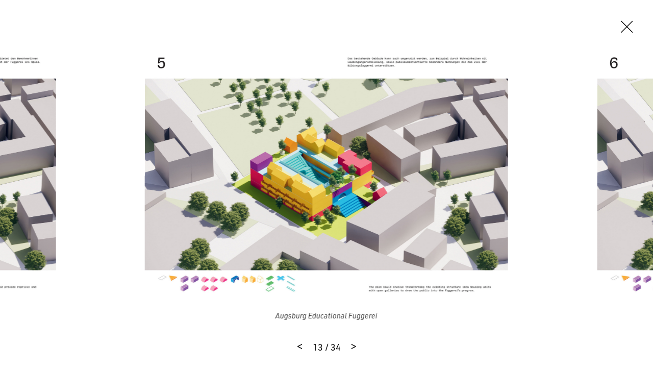

--- FILE ---
content_type: text/html
request_url: https://www.mvrdv.com/projects/902/fuggerei-of-the-future?photo=21332
body_size: 22933
content:
<!DOCTYPE html><html lang="en"><head><link rel="preconnect" href="https://use.typekit.net" crossorigin="">
    <meta charset="utf-8">
    <base href="/">

    <!--
    *  .smmmmmmmmmmmm.      .smmmmmmmm-          smmmmmm-    `smmmmmmmmmmm`  .smmmmmm.  smmmmm.   *
    *  smmmmmmmmmmmmmmy    -ymmmmmmmmmNd/      /dmmmmmmmmh-  -hmmmmmmmmmmh. `mmmyyyyy-  smmosdmh` *
    *  smmmh+++++++++:`   :mmmmy/--:ommmmo    :mmmh-`.:dmmm`      ymmo      `mmh        smd  +mm- *
    *  ymmmo             `dmmm/      .mmmm-   ommm.    `os/       ymmo      `mmd::::`   smmddmms  *
    *  ymmmo             .mmmm.       hmNm/   /mmms`              ymmo      `mmmmmmms   smm//omm+ *
    *  ymmmo             .mmmm.       hmmm/    +mmmmmdhs/`        ymmo      `mmh````    smd   hmy *
    *  ymmms.......`     .mmmm.       hmmm/     `+ydmmmmmm+       ymmo      `mmh        smd   hmy *
    *  smmmmmmmmmmmmd-   .mmmm.       hmmm/           .smmmo      ymmo      `mmd/////`  /ho   +h+ *
    *  smmmmmmmmmmmmh.   .mmmm.       hmmm/   -+/       hmmd`     ymmo      `dmmmmmmm:
    *  ymmmo             .mmmm.       hmmm/  .mmmy`    -mmmh      ymmo
    *  ymmmo             .mmmm-      `dmmm:   /mmmmyoshmmmd.      -ss.
    *  ymmmo              ommNd/`   -hmmmh`    .odmmmmmmh/`
    *  ymmmo               ommmmmddmmmNmy`        .-::-`
    *  ymmmo                `+hmmmmmmho-
    *  ymmmo                    ..-.
    *  smNmo

    Concept, design and code by Foster (https://teamfoster.nl)
  -->

    <title>MVRDV - Fuggerei of the Future</title>
    <meta name="viewport" content="width=device-width, initial-scale=1">
    <style type="text/css">@import url("https://p.typekit.net/p.css?s=1&k=yoj2ytp&ht=tk&f=17265.17267.17268.17269.32226.32227.32230.32231.32236.32238.10875.36601.36602.36607.36608.36617.36618.36623.36624.36633.36634.36639.36640&a=52234562&app=typekit&e=css");@font-face {font-family:"source-sans-pro";src:url("https://use.typekit.net/af/61f808/00000000000000003b9b3d63/27/l?primer=7cdcb44be4a7db8877ffa5c0007b8dd865b3bbc383831fe2ea177f62257a9191&fvd=n4&v=3") format("woff2"),url("https://use.typekit.net/af/61f808/00000000000000003b9b3d63/27/d?primer=7cdcb44be4a7db8877ffa5c0007b8dd865b3bbc383831fe2ea177f62257a9191&fvd=n4&v=3") format("woff"),url("https://use.typekit.net/af/61f808/00000000000000003b9b3d63/27/a?primer=7cdcb44be4a7db8877ffa5c0007b8dd865b3bbc383831fe2ea177f62257a9191&fvd=n4&v=3") format("opentype");font-display:auto;font-style:normal;font-weight:400;font-stretch:normal;}@font-face {font-family:"source-sans-pro";src:url("https://use.typekit.net/af/422d60/00000000000000003b9b3d67/27/l?primer=7cdcb44be4a7db8877ffa5c0007b8dd865b3bbc383831fe2ea177f62257a9191&fvd=n7&v=3") format("woff2"),url("https://use.typekit.net/af/422d60/00000000000000003b9b3d67/27/d?primer=7cdcb44be4a7db8877ffa5c0007b8dd865b3bbc383831fe2ea177f62257a9191&fvd=n7&v=3") format("woff"),url("https://use.typekit.net/af/422d60/00000000000000003b9b3d67/27/a?primer=7cdcb44be4a7db8877ffa5c0007b8dd865b3bbc383831fe2ea177f62257a9191&fvd=n7&v=3") format("opentype");font-display:auto;font-style:normal;font-weight:700;font-stretch:normal;}@font-face {font-family:"source-sans-pro";src:url("https://use.typekit.net/af/9373a0/00000000000000003b9b3d68/27/l?primer=7cdcb44be4a7db8877ffa5c0007b8dd865b3bbc383831fe2ea177f62257a9191&fvd=i7&v=3") format("woff2"),url("https://use.typekit.net/af/9373a0/00000000000000003b9b3d68/27/d?primer=7cdcb44be4a7db8877ffa5c0007b8dd865b3bbc383831fe2ea177f62257a9191&fvd=i7&v=3") format("woff"),url("https://use.typekit.net/af/9373a0/00000000000000003b9b3d68/27/a?primer=7cdcb44be4a7db8877ffa5c0007b8dd865b3bbc383831fe2ea177f62257a9191&fvd=i7&v=3") format("opentype");font-display:auto;font-style:italic;font-weight:700;font-stretch:normal;}@font-face {font-family:"source-sans-pro";src:url("https://use.typekit.net/af/ffb1e2/00000000000000003b9b3d64/27/l?primer=7cdcb44be4a7db8877ffa5c0007b8dd865b3bbc383831fe2ea177f62257a9191&fvd=i4&v=3") format("woff2"),url("https://use.typekit.net/af/ffb1e2/00000000000000003b9b3d64/27/d?primer=7cdcb44be4a7db8877ffa5c0007b8dd865b3bbc383831fe2ea177f62257a9191&fvd=i4&v=3") format("woff"),url("https://use.typekit.net/af/ffb1e2/00000000000000003b9b3d64/27/a?primer=7cdcb44be4a7db8877ffa5c0007b8dd865b3bbc383831fe2ea177f62257a9191&fvd=i4&v=3") format("opentype");font-display:auto;font-style:italic;font-weight:400;font-stretch:normal;}@font-face {font-family:"din-2014";src:url("https://use.typekit.net/af/570287/00000000000000007735afea/30/l?primer=7cdcb44be4a7db8877ffa5c0007b8dd865b3bbc383831fe2ea177f62257a9191&fvd=i4&v=3") format("woff2"),url("https://use.typekit.net/af/570287/00000000000000007735afea/30/d?primer=7cdcb44be4a7db8877ffa5c0007b8dd865b3bbc383831fe2ea177f62257a9191&fvd=i4&v=3") format("woff"),url("https://use.typekit.net/af/570287/00000000000000007735afea/30/a?primer=7cdcb44be4a7db8877ffa5c0007b8dd865b3bbc383831fe2ea177f62257a9191&fvd=i4&v=3") format("opentype");font-display:auto;font-style:italic;font-weight:400;font-stretch:normal;}@font-face {font-family:"din-2014";src:url("https://use.typekit.net/af/c2b6e5/00000000000000007735afee/30/l?primer=7cdcb44be4a7db8877ffa5c0007b8dd865b3bbc383831fe2ea177f62257a9191&fvd=n4&v=3") format("woff2"),url("https://use.typekit.net/af/c2b6e5/00000000000000007735afee/30/d?primer=7cdcb44be4a7db8877ffa5c0007b8dd865b3bbc383831fe2ea177f62257a9191&fvd=n4&v=3") format("woff"),url("https://use.typekit.net/af/c2b6e5/00000000000000007735afee/30/a?primer=7cdcb44be4a7db8877ffa5c0007b8dd865b3bbc383831fe2ea177f62257a9191&fvd=n4&v=3") format("opentype");font-display:auto;font-style:normal;font-weight:400;font-stretch:normal;}@font-face {font-family:"din-2014";src:url("https://use.typekit.net/af/efa8e9/00000000000000007735aff4/30/l?primer=7cdcb44be4a7db8877ffa5c0007b8dd865b3bbc383831fe2ea177f62257a9191&fvd=i7&v=3") format("woff2"),url("https://use.typekit.net/af/efa8e9/00000000000000007735aff4/30/d?primer=7cdcb44be4a7db8877ffa5c0007b8dd865b3bbc383831fe2ea177f62257a9191&fvd=i7&v=3") format("woff"),url("https://use.typekit.net/af/efa8e9/00000000000000007735aff4/30/a?primer=7cdcb44be4a7db8877ffa5c0007b8dd865b3bbc383831fe2ea177f62257a9191&fvd=i7&v=3") format("opentype");font-display:auto;font-style:italic;font-weight:700;font-stretch:normal;}@font-face {font-family:"din-2014";src:url("https://use.typekit.net/af/1fe1ce/00000000000000007735aff6/30/l?primer=7cdcb44be4a7db8877ffa5c0007b8dd865b3bbc383831fe2ea177f62257a9191&fvd=n7&v=3") format("woff2"),url("https://use.typekit.net/af/1fe1ce/00000000000000007735aff6/30/d?primer=7cdcb44be4a7db8877ffa5c0007b8dd865b3bbc383831fe2ea177f62257a9191&fvd=n7&v=3") format("woff"),url("https://use.typekit.net/af/1fe1ce/00000000000000007735aff6/30/a?primer=7cdcb44be4a7db8877ffa5c0007b8dd865b3bbc383831fe2ea177f62257a9191&fvd=n7&v=3") format("opentype");font-display:auto;font-style:normal;font-weight:700;font-stretch:normal;}@font-face {font-family:"din-2014-narrow";src:url("https://use.typekit.net/af/2bdaca/00000000000000007735afe5/30/l?primer=7cdcb44be4a7db8877ffa5c0007b8dd865b3bbc383831fe2ea177f62257a9191&fvd=n4&v=3") format("woff2"),url("https://use.typekit.net/af/2bdaca/00000000000000007735afe5/30/d?primer=7cdcb44be4a7db8877ffa5c0007b8dd865b3bbc383831fe2ea177f62257a9191&fvd=n4&v=3") format("woff"),url("https://use.typekit.net/af/2bdaca/00000000000000007735afe5/30/a?primer=7cdcb44be4a7db8877ffa5c0007b8dd865b3bbc383831fe2ea177f62257a9191&fvd=n4&v=3") format("opentype");font-display:auto;font-style:normal;font-weight:400;font-stretch:normal;}@font-face {font-family:"din-2014-narrow";src:url("https://use.typekit.net/af/6be18e/00000000000000007735afeb/30/l?primer=7cdcb44be4a7db8877ffa5c0007b8dd865b3bbc383831fe2ea177f62257a9191&fvd=n7&v=3") format("woff2"),url("https://use.typekit.net/af/6be18e/00000000000000007735afeb/30/d?primer=7cdcb44be4a7db8877ffa5c0007b8dd865b3bbc383831fe2ea177f62257a9191&fvd=n7&v=3") format("woff"),url("https://use.typekit.net/af/6be18e/00000000000000007735afeb/30/a?primer=7cdcb44be4a7db8877ffa5c0007b8dd865b3bbc383831fe2ea177f62257a9191&fvd=n7&v=3") format("opentype");font-display:auto;font-style:normal;font-weight:700;font-stretch:normal;}@font-face {font-family:"din-condensed";src:url("https://use.typekit.net/af/cfbead/0000000000000000000146b3/27/l?primer=7cdcb44be4a7db8877ffa5c0007b8dd865b3bbc383831fe2ea177f62257a9191&fvd=n4&v=3") format("woff2"),url("https://use.typekit.net/af/cfbead/0000000000000000000146b3/27/d?primer=7cdcb44be4a7db8877ffa5c0007b8dd865b3bbc383831fe2ea177f62257a9191&fvd=n4&v=3") format("woff"),url("https://use.typekit.net/af/cfbead/0000000000000000000146b3/27/a?primer=7cdcb44be4a7db8877ffa5c0007b8dd865b3bbc383831fe2ea177f62257a9191&fvd=n4&v=3") format("opentype");font-display:auto;font-style:normal;font-weight:400;font-stretch:normal;}@font-face {font-family:"urw-din";src:url("https://use.typekit.net/af/1f0265/00000000000000007735a839/30/l?primer=7cdcb44be4a7db8877ffa5c0007b8dd865b3bbc383831fe2ea177f62257a9191&fvd=i4&v=3") format("woff2"),url("https://use.typekit.net/af/1f0265/00000000000000007735a839/30/d?primer=7cdcb44be4a7db8877ffa5c0007b8dd865b3bbc383831fe2ea177f62257a9191&fvd=i4&v=3") format("woff"),url("https://use.typekit.net/af/1f0265/00000000000000007735a839/30/a?primer=7cdcb44be4a7db8877ffa5c0007b8dd865b3bbc383831fe2ea177f62257a9191&fvd=i4&v=3") format("opentype");font-display:auto;font-style:italic;font-weight:400;font-stretch:normal;}@font-face {font-family:"urw-din";src:url("https://use.typekit.net/af/f1d51b/00000000000000007735a83d/30/l?primer=7cdcb44be4a7db8877ffa5c0007b8dd865b3bbc383831fe2ea177f62257a9191&fvd=n4&v=3") format("woff2"),url("https://use.typekit.net/af/f1d51b/00000000000000007735a83d/30/d?primer=7cdcb44be4a7db8877ffa5c0007b8dd865b3bbc383831fe2ea177f62257a9191&fvd=n4&v=3") format("woff"),url("https://use.typekit.net/af/f1d51b/00000000000000007735a83d/30/a?primer=7cdcb44be4a7db8877ffa5c0007b8dd865b3bbc383831fe2ea177f62257a9191&fvd=n4&v=3") format("opentype");font-display:auto;font-style:normal;font-weight:400;font-stretch:normal;}@font-face {font-family:"urw-din";src:url("https://use.typekit.net/af/1c5092/00000000000000007735a84b/30/l?primer=7cdcb44be4a7db8877ffa5c0007b8dd865b3bbc383831fe2ea177f62257a9191&fvd=i7&v=3") format("woff2"),url("https://use.typekit.net/af/1c5092/00000000000000007735a84b/30/d?primer=7cdcb44be4a7db8877ffa5c0007b8dd865b3bbc383831fe2ea177f62257a9191&fvd=i7&v=3") format("woff"),url("https://use.typekit.net/af/1c5092/00000000000000007735a84b/30/a?primer=7cdcb44be4a7db8877ffa5c0007b8dd865b3bbc383831fe2ea177f62257a9191&fvd=i7&v=3") format("opentype");font-display:auto;font-style:italic;font-weight:700;font-stretch:normal;}@font-face {font-family:"urw-din";src:url("https://use.typekit.net/af/cd97e9/00000000000000007735a84f/30/l?primer=7cdcb44be4a7db8877ffa5c0007b8dd865b3bbc383831fe2ea177f62257a9191&fvd=n7&v=3") format("woff2"),url("https://use.typekit.net/af/cd97e9/00000000000000007735a84f/30/d?primer=7cdcb44be4a7db8877ffa5c0007b8dd865b3bbc383831fe2ea177f62257a9191&fvd=n7&v=3") format("woff"),url("https://use.typekit.net/af/cd97e9/00000000000000007735a84f/30/a?primer=7cdcb44be4a7db8877ffa5c0007b8dd865b3bbc383831fe2ea177f62257a9191&fvd=n7&v=3") format("opentype");font-display:auto;font-style:normal;font-weight:700;font-stretch:normal;}@font-face {font-family:"urw-din-condensed";src:url("https://use.typekit.net/af/b27e1e/00000000000000007735a83b/30/l?primer=7cdcb44be4a7db8877ffa5c0007b8dd865b3bbc383831fe2ea177f62257a9191&fvd=i4&v=3") format("woff2"),url("https://use.typekit.net/af/b27e1e/00000000000000007735a83b/30/d?primer=7cdcb44be4a7db8877ffa5c0007b8dd865b3bbc383831fe2ea177f62257a9191&fvd=i4&v=3") format("woff"),url("https://use.typekit.net/af/b27e1e/00000000000000007735a83b/30/a?primer=7cdcb44be4a7db8877ffa5c0007b8dd865b3bbc383831fe2ea177f62257a9191&fvd=i4&v=3") format("opentype");font-display:auto;font-style:italic;font-weight:400;font-stretch:normal;}@font-face {font-family:"urw-din-condensed";src:url("https://use.typekit.net/af/ba5c17/00000000000000007735a83e/30/l?primer=7cdcb44be4a7db8877ffa5c0007b8dd865b3bbc383831fe2ea177f62257a9191&fvd=n4&v=3") format("woff2"),url("https://use.typekit.net/af/ba5c17/00000000000000007735a83e/30/d?primer=7cdcb44be4a7db8877ffa5c0007b8dd865b3bbc383831fe2ea177f62257a9191&fvd=n4&v=3") format("woff"),url("https://use.typekit.net/af/ba5c17/00000000000000007735a83e/30/a?primer=7cdcb44be4a7db8877ffa5c0007b8dd865b3bbc383831fe2ea177f62257a9191&fvd=n4&v=3") format("opentype");font-display:auto;font-style:normal;font-weight:400;font-stretch:normal;}@font-face {font-family:"urw-din-condensed";src:url("https://use.typekit.net/af/be96d8/00000000000000007735a84d/30/l?primer=7cdcb44be4a7db8877ffa5c0007b8dd865b3bbc383831fe2ea177f62257a9191&fvd=n7&v=3") format("woff2"),url("https://use.typekit.net/af/be96d8/00000000000000007735a84d/30/d?primer=7cdcb44be4a7db8877ffa5c0007b8dd865b3bbc383831fe2ea177f62257a9191&fvd=n7&v=3") format("woff"),url("https://use.typekit.net/af/be96d8/00000000000000007735a84d/30/a?primer=7cdcb44be4a7db8877ffa5c0007b8dd865b3bbc383831fe2ea177f62257a9191&fvd=n7&v=3") format("opentype");font-display:auto;font-style:normal;font-weight:700;font-stretch:normal;}@font-face {font-family:"urw-din-condensed";src:url("https://use.typekit.net/af/3f20e7/00000000000000007735a850/30/l?primer=7cdcb44be4a7db8877ffa5c0007b8dd865b3bbc383831fe2ea177f62257a9191&fvd=i7&v=3") format("woff2"),url("https://use.typekit.net/af/3f20e7/00000000000000007735a850/30/d?primer=7cdcb44be4a7db8877ffa5c0007b8dd865b3bbc383831fe2ea177f62257a9191&fvd=i7&v=3") format("woff"),url("https://use.typekit.net/af/3f20e7/00000000000000007735a850/30/a?primer=7cdcb44be4a7db8877ffa5c0007b8dd865b3bbc383831fe2ea177f62257a9191&fvd=i7&v=3") format("opentype");font-display:auto;font-style:italic;font-weight:700;font-stretch:normal;}@font-face {font-family:"urw-din-semi-condensed";src:url("https://use.typekit.net/af/68a396/00000000000000007735a83c/30/l?primer=7cdcb44be4a7db8877ffa5c0007b8dd865b3bbc383831fe2ea177f62257a9191&fvd=n4&v=3") format("woff2"),url("https://use.typekit.net/af/68a396/00000000000000007735a83c/30/d?primer=7cdcb44be4a7db8877ffa5c0007b8dd865b3bbc383831fe2ea177f62257a9191&fvd=n4&v=3") format("woff"),url("https://use.typekit.net/af/68a396/00000000000000007735a83c/30/a?primer=7cdcb44be4a7db8877ffa5c0007b8dd865b3bbc383831fe2ea177f62257a9191&fvd=n4&v=3") format("opentype");font-display:auto;font-style:normal;font-weight:400;font-stretch:normal;}@font-face {font-family:"urw-din-semi-condensed";src:url("https://use.typekit.net/af/960873/00000000000000007735a83f/30/l?primer=7cdcb44be4a7db8877ffa5c0007b8dd865b3bbc383831fe2ea177f62257a9191&fvd=i4&v=3") format("woff2"),url("https://use.typekit.net/af/960873/00000000000000007735a83f/30/d?primer=7cdcb44be4a7db8877ffa5c0007b8dd865b3bbc383831fe2ea177f62257a9191&fvd=i4&v=3") format("woff"),url("https://use.typekit.net/af/960873/00000000000000007735a83f/30/a?primer=7cdcb44be4a7db8877ffa5c0007b8dd865b3bbc383831fe2ea177f62257a9191&fvd=i4&v=3") format("opentype");font-display:auto;font-style:italic;font-weight:400;font-stretch:normal;}@font-face {font-family:"urw-din-semi-condensed";src:url("https://use.typekit.net/af/f61b58/00000000000000007735a84e/30/l?primer=7cdcb44be4a7db8877ffa5c0007b8dd865b3bbc383831fe2ea177f62257a9191&fvd=n7&v=3") format("woff2"),url("https://use.typekit.net/af/f61b58/00000000000000007735a84e/30/d?primer=7cdcb44be4a7db8877ffa5c0007b8dd865b3bbc383831fe2ea177f62257a9191&fvd=n7&v=3") format("woff"),url("https://use.typekit.net/af/f61b58/00000000000000007735a84e/30/a?primer=7cdcb44be4a7db8877ffa5c0007b8dd865b3bbc383831fe2ea177f62257a9191&fvd=n7&v=3") format("opentype");font-display:auto;font-style:normal;font-weight:700;font-stretch:normal;}@font-face {font-family:"urw-din-semi-condensed";src:url("https://use.typekit.net/af/349829/00000000000000007735a852/30/l?primer=7cdcb44be4a7db8877ffa5c0007b8dd865b3bbc383831fe2ea177f62257a9191&fvd=i7&v=3") format("woff2"),url("https://use.typekit.net/af/349829/00000000000000007735a852/30/d?primer=7cdcb44be4a7db8877ffa5c0007b8dd865b3bbc383831fe2ea177f62257a9191&fvd=i7&v=3") format("woff"),url("https://use.typekit.net/af/349829/00000000000000007735a852/30/a?primer=7cdcb44be4a7db8877ffa5c0007b8dd865b3bbc383831fe2ea177f62257a9191&fvd=i7&v=3") format("opentype");font-display:auto;font-style:italic;font-weight:700;font-stretch:normal;}.tk-source-sans-pro{font-family:"source-sans-pro",sans-serif;}.tk-din-2014{font-family:"din-2014",sans-serif;}.tk-din-2014-narrow{font-family:"din-2014-narrow",sans-serif;}.tk-din-condensed{font-family:"din-condensed",sans-serif;}.tk-urw-din{font-family:"urw-din",sans-serif;}.tk-urw-din-condensed{font-family:"urw-din-condensed",sans-serif;}.tk-urw-din-semi-condensed{font-family:"urw-din-semi-condensed",sans-serif;}</style>
    <link rel="apple-touch-icon" sizes="180x180" href="/assets/gfx/favicons/apple-touch-icon.png">
    <link rel="icon" type="image/png" sizes="32x32" href="/assets/gfx/favicons/favicon-32x32.png">
    <link rel="icon" type="image/png" sizes="16x16" href="/assets/gfx/favicons/favicon-16x16.png">
    <link rel="manifest" href="/assets/gfx/favicons/manifest.json">
    <link rel="mask-icon" href="/assets/gfx/favicons/safari-pinned-tab.svg" color="#5bbad5">
    <link rel="shortcut icon" href="/assets/gfx/favicons/favicon.ico">
    <meta name="msapplication-config" content="/assets/gfx/favicons/browserconfig.xml">
    <meta name="theme-color" content="#ffffff">
    <style>body{opacity:0;transition:opacity .3s ease-in-out}</style><link href="/assets/style.css" rel="stylesheet" type="text/css" media="print" onload="this.media='all'"><noscript><link rel="stylesheet" href="/assets/style.css"></noscript>

    <script>
      (function (d) {
        var config = {
            kitId: 'rfc7zrt',
            scriptTimeout: 3000,
            async: true,
          },
          h = d.documentElement,
          t = setTimeout(function () {
            h.className = h.className.replace(/\bwf-loading\b/g, '') + ' wf-inactive';
          }, config.scriptTimeout),
          tk = d.createElement('script'),
          f = false,
          s = d.getElementsByTagName('script')[0],
          a;
        h.className += ' wf-loading';
        tk.src = 'https://use.typekit.net/' + config.kitId + '.js';
        tk.async = true;
        tk.onload = tk.onreadystatechange = function () {
          a = this.readyState;
          if (f || (a && a != 'complete' && a != 'loaded')) return;
          f = true;
          clearTimeout(t);
          try {
            Typekit.load(config);
          } catch (e) {}
        };
        s.parentNode.insertBefore(tk, s);
      })(document);
    </script>
  <style>@charset "UTF-8";@-webkit-keyframes fade-in{0%{opacity:0}to{opacity:1}}@-webkit-keyframes fade-out{0%{opacity:1}to{opacity:0}}@-webkit-keyframes spin{to{transform:rotate(360deg)}}@-webkit-keyframes shake{10%,90%{transform:translate(-1px)}20%,80%{transform:translate(2px)}30%,50%,70%{transform:translate(-4px)}40%,60%{transform:translate(4px)}}@-webkit-keyframes bounce{0%,5%{transform:translate(0)}10%{transform:translate(-30px)}12.5%{transform:translate(0)}15%{transform:translate(-10px)}20%,25%{transform:translate(0)}}*,*:before,*:after{box-sizing:border-box}html{font-family:sans-serif;line-height:1;-webkit-text-size-adjust:100%;-ms-text-size-adjust:100%;-ms-overflow-style:scrollbar;-webkit-tap-highlight-color:rgba(0,0,0,0)}body{margin:1rem;font-family:sans-serif;font-size:16px;font-weight:400;line-height:1;color:#000;text-align:left;background-color:#fff}html{font-size:16px}@media all and (max-width: 47.8125em){html{font-size:15px}}body{font-family:urw-din,source-han-sans-cjk-ja,source-han-sans-simplified-c,simhei,Microsoft YaHei,\5fae\8f6f\96c5\9ed1,STXihei,\534e\6587\7ec6\9ed1,sans-serif;-webkit-font-smoothing:antialiased;-moz-osx-font-smoothing:grayscale;text-rendering:optimizeLegibility!important;-webkit-font-smoothing:antialiased!important;line-height:1.5;overflow-x:hidden;margin:0;color:#000}body:before{display:none;border-top:3px dashed lime;content:"";z-index:9999;position:fixed;top:50%;left:0;right:0;width:100%}@media all and (max-width: 47.8125em){body:after{content:"breakpoint-mobile";display:none}}@media all and (min-width: 47.875em) and (max-width: 64em){body:after{content:"breakpoint-tablet";display:none}}@media all and (min-width: 64.0625em) and (max-width: 81.1875em){body:after{content:"breakpoint-desktop";display:none}}@media all and (min-width: 81.25em){body:after{content:"breakpoint-large-desktop";display:none}}@-webkit-keyframes sk-bouncedelay{0%,80%,to{transform:scale(0)}40%{transform:scale(1)}}@-webkit-keyframes dotBounce{0%,99%{transform:translateY(0)}50%{transform:translateY(-10px)}}@-webkit-keyframes growLine{0%{height:0}to{height:100%}}</style><link rel="stylesheet" href="styles.css" media="print" onload="this.media='all'"><noscript><link rel="stylesheet" href="styles.css"></noscript><style ng-transition="mvrdv">[_nghost-sc24]{overflow:hidden;height:100vh;position:relative}[_nghost-sc24] > .router-animation[_ngcontent-sc24]{position:relative}[_nghost-sc24]     router-outlet~*{position:relative;display:block;width:100%;height:100%}[_nghost-sc24]   .app[_ngcontent-sc24]{position:relative}</style><style ng-transition="mvrdv">.loader[_ngcontent-sc17]{background:white;position:absolute;top:0;left:0;right:0;bottom:0;display:block;height:100%;width:100%}.loader.is--initialized[_ngcontent-sc17]   .indicator[_ngcontent-sc17]{opacity:1}.loader[_ngcontent-sc17]   .indicator[_ngcontent-sc17]{transition:opacity .3s 5s ease-in-out;opacity:0}.loader.is--fixed[_ngcontent-sc17]{position:fixed}.loader.type--dark[_ngcontent-sc17]{background:black}.loader.type--dark[_ngcontent-sc17]   .indicator-item[_ngcontent-sc17]{background:white}</style><meta property="description" name="description" content="To celebrate the 500th anniversary of the world’s oldest social housing complex, the Fuggerei in Augsburg, MVRDV partnered with the Fugger Foundations to devel..."><meta property="og:title" name="og:title" content="MVRDV - Fuggerei of the Future"><meta property="og:image" name="og:image" content="https:https://api.mvrdv.com/media/uploads/project/0/08%20Augsburg%20Educational%20Fuggerei%20Visual.jpg"><meta property="og:description" name="og:description" content="To celebrate the 500th anniversary of the world’s oldest social housing complex, the Fuggerei in Augsburg, MVRDV partnered with the Fugger Foundations to develop a manual for the creation of new Fuggerei around the world, allowing the concept to adapt to new contexts while ensuring that they adhere..."><meta property="twitter:card" name="twitter:card" content="summary_large_image"><meta property="twitter:site" name="twitter:site" content="@MVRDV"><meta property="twitter:title" name="twitter:title" content="MVRDV - Fuggerei of the Future"><meta property="twitter:description" name="twitter:description" content="To celebrate the 500th anniversary of the world’s oldest social housing complex, the Fuggerei in Augsburg, MVRDV partnered with the Fugger Foundations to develop a manual for the creation of new Fuggerei around the world, allowing the concept to adapt to new contexts while ensuring that they adhere..."><meta property="twitter:image" name="twitter:image" content="https://api.mvrdv.com/media/uploads/project/0/08%20Augsburg%20Educational%20Fuggerei%20Visual.jpg?width=1200"><style ng-transition="mvrdv">swiper[fxflex]{display:flex;flex-direction:inherit;min-height:0;min-width:0}swiper[fxflex]>.swiper.s-wrapper{-webkit-box-flex:1;flex:1 1 auto;min-height:0;min-width:0}swiper>.swiper.s-wrapper{height:100%;width:100%}swiper>.swiper.s-wrapper .swiper-wrapper .swiper-slide{height:100%;max-height:100%;max-width:100%;overflow:auto;width:100%;will-change:transform}swiper>.swiper.s-wrapper .swiper-pagination{pointer-events:none}swiper>.swiper.s-wrapper .swiper-pagination .swiper-pagination-handle{cursor:pointer;display:inline-block;margin:2px;padding:4px;pointer-events:all;position:relative}swiper>.swiper.s-wrapper .swiper-pagination .swiper-pagination-handle .swiper-pagination-bullet{display:inline-block;margin:0;pointer-events:none}swiper>.swiper.s-wrapper .swiper-pagination .swiper-pagination-handle .swiper-pagination-bullet.swiper-pagination-bullet-first,swiper>.swiper.s-wrapper .swiper-pagination .swiper-pagination-handle .swiper-pagination-bullet.swiper-pagination-bullet-last{border:1px solid rgba(0,0,0,.5)}swiper>.swiper.s-wrapper.swiper-container-vertical>.swiper-button-prev{left:50%;margin-left:-13px;margin-top:0;top:10px;transform:rotate(90deg)}swiper>.swiper.s-wrapper.swiper-container-vertical>.swiper-button-next{bottom:10px;left:50%;margin-left:-13px;margin-top:0;top:auto;transform:rotate(90deg)}.swiper-button-next[hidden]:after,.swiper-button-prev[hidden]:after{display:none}swiper>.swiper.s-wrapper.swiper-container-vertical>.swiper-scrollbar{transition:width .25s ease-in-out;width:8px}swiper>.swiper.s-wrapper.swiper-container-vertical>.swiper-scrollbar:hover{width:16px}swiper>.swiper.s-wrapper.swiper-container-vertical>.swiper-pagination .swiper-pagination-handle{display:block}swiper>.swiper.s-wrapper.swiper-container-vertical>.swiper-pagination .swiper-pagination-handle .swiper-pagination-bullet{display:inline-block}swiper>.swiper.s-wrapper.swiper-container-vertical>.swiper-pagination .swiper-pagination-handle .swiper-pagination-bullet.swiper-pagination-bullet-first,swiper>.swiper.s-wrapper.swiper-container-vertical>.swiper-pagination .swiper-pagination-handle .swiper-pagination-bullet.swiper-pagination-bullet-last{margin:0 -1px}swiper>.swiper.s-wrapper.swiper-container-horizontal>.swiper-scrollbar{height:8px;transition:height .25s ease-in-out}swiper>.swiper.s-wrapper.swiper-container-horizontal>.swiper-scrollbar:hover{height:16px}swiper>.swiper.s-wrapper.swiper-container-horizontal>.swiper-pagination .swiper-pagination-handle .swiper-pagination-bullet.swiper-pagination-bullet-first,swiper>.swiper.s-wrapper.swiper-container-horizontal>.swiper-pagination .swiper-pagination-handle .swiper-pagination-bullet.swiper-pagination-bullet-last{margin:-1px 0}</style><style ng-transition="mvrdv">@font-face{font-family:swiper-icons;font-style:normal;font-weight:400;src:url("data:application/font-woff;charset=utf-8;base64, [base64]//wADZ2x5ZgAAAywAAADMAAAD2MHtryVoZWFkAAABbAAAADAAAAA2E2+eoWhoZWEAAAGcAAAAHwAAACQC9gDzaG10eAAAAigAAAAZAAAArgJkABFsb2NhAAAC0AAAAFoAAABaFQAUGG1heHAAAAG8AAAAHwAAACAAcABAbmFtZQAAA/gAAAE5AAACXvFdBwlwb3N0AAAFNAAAAGIAAACE5s74hXjaY2BkYGAAYpf5Hu/j+W2+MnAzMYDAzaX6QjD6/4//Bxj5GA8AuRwMYGkAPywL13jaY2BkYGA88P8Agx4j+/8fQDYfA1AEBWgDAIB2BOoAeNpjYGRgYNBh4GdgYgABEMnIABJzYNADCQAACWgAsQB42mNgYfzCOIGBlYGB0YcxjYGBwR1Kf2WQZGhhYGBiYGVmgAFGBiQQkOaawtDAoMBQxXjg/wEGPcYDDA4wNUA2CCgwsAAAO4EL6gAAeNpj2M0gyAACqxgGNWBkZ2D4/wMA+xkDdgAAAHjaY2BgYGaAYBkGRgYQiAHyGMF8FgYHIM3DwMHABGQrMOgyWDLEM1T9/w8UBfEMgLzE////P/5//f/V/xv+r4eaAAeMbAxwIUYmIMHEgKYAYjUcsDAwsLKxc3BycfPw8jEQA/[base64]/uznmfPFBNODM2K7MTQ45YEAZqGP81AmGGcF3iPqOop0r1SPTaTbVkfUe4HXj97wYE+yNwWYxwWu4v1ugWHgo3S1XdZEVqWM7ET0cfnLGxWfkgR42o2PvWrDMBSFj/IHLaF0zKjRgdiVMwScNRAoWUoH78Y2icB/yIY09An6AH2Bdu/UB+yxopYshQiEvnvu0dURgDt8QeC8PDw7Fpji3fEA4z/PEJ6YOB5hKh4dj3EvXhxPqH/SKUY3rJ7srZ4FZnh1PMAtPhwP6fl2PMJMPDgeQ4rY8YT6Gzao0eAEA409DuggmTnFnOcSCiEiLMgxCiTI6Cq5DZUd3Qmp10vO0LaLTd2cjN4fOumlc7lUYbSQcZFkutRG7g6JKZKy0RmdLY680CDnEJ+UMkpFFe1RN7nxdVpXrC4aTtnaurOnYercZg2YVmLN/d/gczfEimrE/fs/bOuq29Zmn8tloORaXgZgGa78yO9/cnXm2BpaGvq25Dv9S4E9+5SIc9PqupJKhYFSSl47+Qcr1mYNAAAAeNptw0cKwkAAAMDZJA8Q7OUJvkLsPfZ6zFVERPy8qHh2YER+3i/BP83vIBLLySsoKimrqKqpa2hp6+jq6RsYGhmbmJqZSy0sraxtbO3sHRydnEMU4uR6yx7JJXveP7WrDycAAAAAAAH//wACeNpjYGRgYOABYhkgZgJCZgZNBkYGLQZtIJsFLMYAAAw3ALgAeNolizEKgDAQBCchRbC2sFER0YD6qVQiBCv/H9ezGI6Z5XBAw8CBK/m5iQQVauVbXLnOrMZv2oLdKFa8Pjuru2hJzGabmOSLzNMzvutpB3N42mNgZGBg4GKQYzBhYMxJLMlj4GBgAYow/P/PAJJhLM6sSoWKfWCAAwDAjgbRAAB42mNgYGBkAIIbCZo5IPrmUn0hGA0AO8EFTQAA") format("woff")}:root{--swiper-theme-color:#007aff}.swiper-container{list-style:none;margin-left:auto;margin-right:auto;overflow:hidden;padding:0;position:relative;z-index:1}.swiper-container-vertical>.swiper-wrapper{flex-direction:column}.swiper-wrapper{box-sizing:content-box;display:flex;height:100%;position:relative;transition-property:transform;width:100%;z-index:1}.swiper-container-android .swiper-slide,.swiper-wrapper{transform:translateZ(0)}.swiper-container-multirow>.swiper-wrapper{flex-wrap:wrap}.swiper-container-multirow-column>.swiper-wrapper{flex-direction:column;flex-wrap:wrap}.swiper-container-free-mode>.swiper-wrapper{margin:0 auto;transition-timing-function:ease-out}.swiper-slide{flex-shrink:0;height:100%;position:relative;transition-property:transform;width:100%}.swiper-slide-invisible-blank{visibility:hidden}.swiper-container-autoheight,.swiper-container-autoheight .swiper-slide{height:auto}.swiper-container-autoheight .swiper-wrapper{align-items:flex-start;transition-property:transform,height}.swiper-container-3d{perspective:1200px}.swiper-container-3d .swiper-cube-shadow,.swiper-container-3d .swiper-slide,.swiper-container-3d .swiper-slide-shadow-bottom,.swiper-container-3d .swiper-slide-shadow-left,.swiper-container-3d .swiper-slide-shadow-right,.swiper-container-3d .swiper-slide-shadow-top,.swiper-container-3d .swiper-wrapper{transform-style:preserve-3d}.swiper-container-3d .swiper-slide-shadow-bottom,.swiper-container-3d .swiper-slide-shadow-left,.swiper-container-3d .swiper-slide-shadow-right,.swiper-container-3d .swiper-slide-shadow-top{height:100%;left:0;pointer-events:none;position:absolute;top:0;width:100%;z-index:10}.swiper-container-3d .swiper-slide-shadow-left{background-image:linear-gradient(270deg,rgba(0,0,0,.5),transparent)}.swiper-container-3d .swiper-slide-shadow-right{background-image:linear-gradient(90deg,rgba(0,0,0,.5),transparent)}.swiper-container-3d .swiper-slide-shadow-top{background-image:linear-gradient(0deg,rgba(0,0,0,.5),transparent)}.swiper-container-3d .swiper-slide-shadow-bottom{background-image:linear-gradient(180deg,rgba(0,0,0,.5),transparent)}.swiper-container-css-mode>.swiper-wrapper{-ms-overflow-style:none;overflow:auto;scrollbar-width:none}.swiper-container-css-mode>.swiper-wrapper::-webkit-scrollbar{display:none}.swiper-container-css-mode>.swiper-wrapper>.swiper-slide{scroll-snap-align:start start}.swiper-container-horizontal.swiper-container-css-mode>.swiper-wrapper{-ms-scroll-snap-type:x mandatory;scroll-snap-type:x mandatory}.swiper-container-vertical.swiper-container-css-mode>.swiper-wrapper{-ms-scroll-snap-type:y mandatory;scroll-snap-type:y mandatory}:root{--swiper-navigation-size:44px}.swiper-button-next,.swiper-button-prev{align-items:center;color:var(--swiper-navigation-color,var(--swiper-theme-color));cursor:pointer;display:flex;height:var(--swiper-navigation-size);justify-content:center;margin-top:calc(-1*var(--swiper-navigation-size)/2);position:absolute;top:50%;width:calc(var(--swiper-navigation-size)/44*27);z-index:10}.swiper-button-next.swiper-button-disabled,.swiper-button-prev.swiper-button-disabled{cursor:auto;opacity:.35;pointer-events:none}.swiper-button-next:after,.swiper-button-prev:after{font-family:swiper-icons;font-size:var(--swiper-navigation-size);font-variant:normal;letter-spacing:0;line-height:1;text-transform:none!important;text-transform:none}.swiper-button-prev,.swiper-container-rtl .swiper-button-next{left:10px;right:auto}.swiper-button-prev:after,.swiper-container-rtl .swiper-button-next:after{content:"prev"}.swiper-button-next,.swiper-container-rtl .swiper-button-prev{left:auto;right:10px}.swiper-button-next:after,.swiper-container-rtl .swiper-button-prev:after{content:"next"}.swiper-button-next.swiper-button-white,.swiper-button-prev.swiper-button-white{--swiper-navigation-color:#fff}.swiper-button-next.swiper-button-black,.swiper-button-prev.swiper-button-black{--swiper-navigation-color:#000}.swiper-button-lock{display:none}.swiper-pagination{position:absolute;text-align:center;transform:translateZ(0);transition:opacity .3s;z-index:10}.swiper-pagination.swiper-pagination-hidden{opacity:0}.swiper-container-horizontal>.swiper-pagination-bullets,.swiper-pagination-custom,.swiper-pagination-fraction{bottom:10px;left:0;width:100%}.swiper-pagination-bullets-dynamic{font-size:0;overflow:hidden}.swiper-pagination-bullets-dynamic .swiper-pagination-bullet{position:relative;transform:scale(.33)}.swiper-pagination-bullets-dynamic .swiper-pagination-bullet-active,.swiper-pagination-bullets-dynamic .swiper-pagination-bullet-active-main{transform:scale(1)}.swiper-pagination-bullets-dynamic .swiper-pagination-bullet-active-prev{transform:scale(.66)}.swiper-pagination-bullets-dynamic .swiper-pagination-bullet-active-prev-prev{transform:scale(.33)}.swiper-pagination-bullets-dynamic .swiper-pagination-bullet-active-next{transform:scale(.66)}.swiper-pagination-bullets-dynamic .swiper-pagination-bullet-active-next-next{transform:scale(.33)}.swiper-pagination-bullet{background:#000;border-radius:100%;display:inline-block;height:8px;opacity:.2;width:8px}button.swiper-pagination-bullet{-moz-appearance:none;-webkit-appearance:none;appearance:none;border:none;box-shadow:none;margin:0;padding:0}.swiper-pagination-clickable .swiper-pagination-bullet{cursor:pointer}.swiper-pagination-bullet-active{background:var(--swiper-pagination-color,var(--swiper-theme-color));opacity:1}.swiper-container-vertical>.swiper-pagination-bullets{right:10px;top:50%;transform:translate3d(0,-50%,0)}.swiper-container-vertical>.swiper-pagination-bullets .swiper-pagination-bullet{display:block;margin:6px 0}.swiper-container-vertical>.swiper-pagination-bullets.swiper-pagination-bullets-dynamic{top:50%;transform:translateY(-50%);width:8px}.swiper-container-vertical>.swiper-pagination-bullets.swiper-pagination-bullets-dynamic .swiper-pagination-bullet{display:inline-block;transition:transform .2s,top .2s}.swiper-container-horizontal>.swiper-pagination-bullets .swiper-pagination-bullet{margin:0 4px}.swiper-container-horizontal>.swiper-pagination-bullets.swiper-pagination-bullets-dynamic{left:50%;transform:translateX(-50%);white-space:nowrap}.swiper-container-horizontal>.swiper-pagination-bullets.swiper-pagination-bullets-dynamic .swiper-pagination-bullet{transition:transform .2s,left .2s}.swiper-container-horizontal.swiper-container-rtl>.swiper-pagination-bullets-dynamic .swiper-pagination-bullet{transition:transform .2s,right .2s}.swiper-pagination-progressbar{background:rgba(0,0,0,.25);position:absolute}.swiper-pagination-progressbar .swiper-pagination-progressbar-fill{background:var(--swiper-pagination-color,var(--swiper-theme-color));height:100%;left:0;position:absolute;top:0;transform:scale(0);transform-origin:left top;width:100%}.swiper-container-rtl .swiper-pagination-progressbar .swiper-pagination-progressbar-fill{transform-origin:right top}.swiper-container-horizontal>.swiper-pagination-progressbar,.swiper-container-vertical>.swiper-pagination-progressbar.swiper-pagination-progressbar-opposite{height:4px;left:0;top:0;width:100%}.swiper-container-horizontal>.swiper-pagination-progressbar.swiper-pagination-progressbar-opposite,.swiper-container-vertical>.swiper-pagination-progressbar{height:100%;left:0;top:0;width:4px}.swiper-pagination-white{--swiper-pagination-color:#fff}.swiper-pagination-black{--swiper-pagination-color:#000}.swiper-pagination-lock{display:none}.swiper-scrollbar{-ms-touch-action:none;background:rgba(0,0,0,.1);border-radius:10px;position:relative}.swiper-container-horizontal>.swiper-scrollbar{bottom:3px;height:5px;left:1%;position:absolute;width:98%;z-index:50}.swiper-container-vertical>.swiper-scrollbar{height:98%;position:absolute;right:3px;top:1%;width:5px;z-index:50}.swiper-scrollbar-drag{background:rgba(0,0,0,.5);border-radius:10px;height:100%;left:0;position:relative;top:0;width:100%}.swiper-scrollbar-cursor-drag{cursor:move}.swiper-scrollbar-lock{display:none}.swiper-zoom-container{align-items:center;display:flex;height:100%;justify-content:center;text-align:center;width:100%}.swiper-zoom-container>canvas,.swiper-zoom-container>img,.swiper-zoom-container>svg{-o-object-fit:contain;max-height:100%;max-width:100%;object-fit:contain}.swiper-slide-zoomed{cursor:move}.swiper-lazy-preloader{-webkit-animation:swiper-preloader-spin 1s linear infinite;animation:swiper-preloader-spin 1s linear infinite;border:4px solid var(--swiper-preloader-color,var(--swiper-theme-color));border-radius:50%;border-top:4px solid transparent;box-sizing:border-box;height:42px;left:50%;margin-left:-21px;margin-top:-21px;position:absolute;top:50%;transform-origin:50%;width:42px;z-index:10}.swiper-lazy-preloader-white{--swiper-preloader-color:#fff}.swiper-lazy-preloader-black{--swiper-preloader-color:#000}@-webkit-keyframes swiper-preloader-spin{to{transform:rotate(1turn)}}@keyframes swiper-preloader-spin{to{transform:rotate(1turn)}}.swiper-container .swiper-notification{left:0;opacity:0;pointer-events:none;position:absolute;top:0;z-index:-1000}.swiper-container-fade.swiper-container-free-mode .swiper-slide{transition-timing-function:ease-out}.swiper-container-fade .swiper-slide{pointer-events:none;transition-property:opacity}.swiper-container-fade .swiper-slide .swiper-slide{pointer-events:none}.swiper-container-fade .swiper-slide-active,.swiper-container-fade .swiper-slide-active .swiper-slide-active{pointer-events:auto}.swiper-container-cube{overflow:visible}.swiper-container-cube .swiper-slide{-webkit-backface-visibility:hidden;backface-visibility:hidden;height:100%;pointer-events:none;transform-origin:0 0;visibility:hidden;width:100%;z-index:1}.swiper-container-cube .swiper-slide .swiper-slide{pointer-events:none}.swiper-container-cube.swiper-container-rtl .swiper-slide{transform-origin:100% 0}.swiper-container-cube .swiper-slide-active,.swiper-container-cube .swiper-slide-active .swiper-slide-active{pointer-events:auto}.swiper-container-cube .swiper-slide-active,.swiper-container-cube .swiper-slide-next,.swiper-container-cube .swiper-slide-next+.swiper-slide,.swiper-container-cube .swiper-slide-prev{pointer-events:auto;visibility:visible}.swiper-container-cube .swiper-slide-shadow-bottom,.swiper-container-cube .swiper-slide-shadow-left,.swiper-container-cube .swiper-slide-shadow-right,.swiper-container-cube .swiper-slide-shadow-top{-webkit-backface-visibility:hidden;backface-visibility:hidden;z-index:0}.swiper-container-cube .swiper-cube-shadow{background:#000;bottom:0;filter:blur(50px);height:100%;left:0;opacity:.6;position:absolute;width:100%;z-index:0}.swiper-container-flip{overflow:visible}.swiper-container-flip .swiper-slide{-webkit-backface-visibility:hidden;backface-visibility:hidden;pointer-events:none;z-index:1}.swiper-container-flip .swiper-slide .swiper-slide{pointer-events:none}.swiper-container-flip .swiper-slide-active,.swiper-container-flip .swiper-slide-active .swiper-slide-active{pointer-events:auto}.swiper-container-flip .swiper-slide-shadow-bottom,.swiper-container-flip .swiper-slide-shadow-left,.swiper-container-flip .swiper-slide-shadow-right,.swiper-container-flip .swiper-slide-shadow-top{-webkit-backface-visibility:hidden;backface-visibility:hidden;z-index:0}</style><style ng-transition="mvrdv">app-image[_ngcontent-sc71]{display:contents}</style></head>
  <body class="set--ssr modal--open">
    <script>
      /*
       * Old Browser check
       * More options: http://browser-update.org/customize.html
       */
      var $buoop = {
        notify: { i: -5, f: -4, o: -4, s: -2, c: -4 },
        style: 'bottom',
        insecure: true,
        api: 5,
        reminder: 0,
      };
      function $buo_f() {
        var e = document.createElement('script');
        e.src = '//browser-update.org/update.min.js';
        document.body.appendChild(e);
      }
      try {
        document.addEventListener('DOMContentLoaded', $buo_f, false);
      } catch (e) {
        window.attachEvent('onload', $buo_f);
      }
    </script>

    <app-root _nghost-sc24="" class="ng-tns-c24-0" ng-version="13.2.5"><app-loader _ngcontent-sc24="" class="ng-tns-c24-0 ng-tns-c17-1" _nghost-sc17=""><!----></app-loader><div _ngcontent-sc24="" class="app ng-tns-c24-0"><app-main-nav _ngcontent-sc24="" class="ng-tns-c21-2 ng-tns-c24-0 ng-star-inserted"><h1 class="ng-tns-c21-2 logo-mvrdv fill--light"><a routerlink="/" class="logo-mvrdv__link ng-tns-c21-2" href="/"><svg width="112" height="37" viewBox="0 0 112 37" class="ng-tns-c21-2"><g fill-rule="nonzero" class="ng-tns-c21-2"><path d="M16.5,0L13,18.5L10,0H0v37h6V14.9L10.5,37h4l5-22.6V37H26V0H16.5z M41.7,0l-3.4,19.5L34.8,0H28l6.8,37h5.8L48,0H41.7z
            M105.7,0l-3.4,19.5L98.8,0H92l6.8,37h5.9L112,0H105.7z M65.4,20c2.7-1.4,4.1-4.5,4.1-9.2c0-6.9-3.2-10.4-9.7-10.8H50v37h6.7V21
          h2.6L62.3,37H70C70,37,65.4,20,65.4,20z M62.3,11.3c0,2.1-1,3.3-3.1,3.6h-2.6V5.6h2.6c2.1,0,3.1,1.2,3.1,3.6V11.3z M78.3,0H72v37
          h8.3c6.2,0,9.4-3.3,9.7-10V12.1C90,4,86.1,0,78.3,0z M84.2,26.2c0,3.4-1.5,5.1-4.4,5.1h-1.5V5.6h1c3.2,0,4.9,1.7,4.9,5.1
          C84.2,10.8,84.2,26.2,84.2,26.2z" class="ng-tns-c21-2"></path></g></svg><!----></a></h1><button class="ng-tns-c21-2 main-nav-toggle fill--light"><span class="ng-tns-c21-2">Toggle nav</span></button><nav class="main-nav ng-tns-c21-2"><div class="main-nav__inner ng-tns-c21-2"><div class="main-nav__list ng-tns-c21-2"><ul class="ng-tns-c21-2"><li class="main-nav__list__item ng-tns-c21-2 ng-star-inserted"><a class="ng-tns-c21-2 ng-star-inserted" href="/home">Home</a><!----><!----></li><li class="main-nav__list__item ng-tns-c21-2 ng-star-inserted is--current"><a class="ng-tns-c21-2 ng-star-inserted" href="/projects">Projects</a><!----><!----></li><li class="main-nav__list__item ng-tns-c21-2 ng-star-inserted"><a class="ng-tns-c21-2 ng-star-inserted" href="/about">About</a><!----><!----></li><li class="main-nav__list__item ng-tns-c21-2 ng-star-inserted"><a class="ng-tns-c21-2 ng-star-inserted" href="/updates">News &amp; Events</a><!----><!----></li><li class="main-nav__list__item ng-tns-c21-2 ng-star-inserted"><!----><a rel="noopener noreferrer" target="_blank" class="ng-tns-c21-2 ng-star-inserted" href="pressroom"> Press room </a><!----></li><li class="main-nav__list__item ng-tns-c21-2 ng-star-inserted"><!----><a rel="noopener noreferrer" target="_blank" class="ng-tns-c21-2 ng-star-inserted" href="https://jobs.mvrdv.com/"> Jobs </a><!----></li><li class="main-nav__list__item ng-tns-c21-2 ng-star-inserted"><a class="ng-tns-c21-2 ng-star-inserted" href="/contact">Contact</a><!----><!----></li><li class="main-nav__list__item ng-tns-c21-2 ng-star-inserted"><!----><a rel="noopener noreferrer" target="_blank" class="ng-tns-c21-2 ng-star-inserted" href="http://www.thewhyfactory.com/"> t?f </a><!----></li><!----><li class="main-nav__list__item ng-tns-c21-2"><a class="ng-tns-c21-2" href="/themes/15/next">TEXT NOT FOUND FOR: nav-next</a></li></ul></div><ul class="main-nav__theme filter ng-tns-c21-2"><li class="main-nav__theme__item ng-tns-c21-2 ng-star-inserted"><a class="ng-tns-c21-2" href="/themes/1/architecture"> Architecture </a></li><li class="main-nav__theme__item ng-tns-c21-2 ng-star-inserted"><a class="ng-tns-c21-2" href="/themes/7/transformations"> Transformations </a></li><li class="main-nav__theme__item ng-tns-c21-2 ng-star-inserted"><a class="ng-tns-c21-2" href="/themes/9/urbanism"> Urbanism </a></li><li class="main-nav__theme__item ng-tns-c21-2 ng-star-inserted"><a class="ng-tns-c21-2" href="/themes/2/housing"> Housing </a></li><li class="main-nav__theme__item ng-tns-c21-2 ng-star-inserted"><a class="ng-tns-c21-2" href="/themes/3/leisure"> Leisure </a></li><li class="main-nav__theme__item ng-tns-c21-2 ng-star-inserted"><a class="ng-tns-c21-2" href="/themes/5/mixed-use"> Mixed use </a></li><li class="main-nav__theme__item ng-tns-c21-2 ng-star-inserted"><a class="ng-tns-c21-2" href="/themes/16/culture"> Culture </a></li><li class="main-nav__theme__item ng-tns-c21-2 ng-star-inserted"><a class="ng-tns-c21-2" href="/themes/4/public"> Public </a></li><li class="main-nav__theme__item ng-tns-c21-2 ng-star-inserted"><a class="ng-tns-c21-2" href="/themes/6/sustainability"> Sustainability </a></li><li class="main-nav__theme__item ng-tns-c21-2 ng-star-inserted"><a class="ng-tns-c21-2" href="/themes/8/research"> Research </a></li><li class="main-nav__theme__item ng-tns-c21-2 ng-star-inserted"><a class="ng-tns-c21-2" href="/themes/17/interiors"> Interiors </a></li><!----></ul><app-language-selector class="ng-tns-c21-2"><nav class="language-selector"><ul class="language-selector__list mb-0"><li class="language-selector__list__item ng-star-inserted"><a class="button button-icon language-selector__button" href="https://www.mvrdv.com/projects/902/fuggerei-of-the-future?photo=21332" title="EN"> EN </a></li><li class="language-selector__list__item ng-star-inserted"><a class="button button-icon language-selector__button" href="https://www.mvrdv.asia/projects/902/fuggerei-of-the-future?photo=21332" title="CN"> 中文 </a></li><!----><li class="language-selector__list__item ng-star-inserted"><a class="button button-icon language-selector__button" href="https://mvrdv.com/themes/11/germany"> DE </a></li><li class="language-selector__list__item ng-star-inserted"><a class="button button-icon language-selector__button" href="https://mvrdv.com/themes/12/netherlands"> NL </a></li><li class="language-selector__list__item ng-star-inserted"><a class="button button-icon language-selector__button" href="https://mvrdv.com/themes/13/french"> FR </a></li><!----></ul></nav></app-language-selector><button class="main-nav__search-button button type--icon-only ng-tns-c21-2" tabindex="0"><app-icon class="ng-tns-c21-2"><span class="icon is--icon-search"><svg class="icon-svg"><use xlink:href="/assets/gfx/svg-sprite.svg#icon-search"></use></svg></span></app-icon></button></div></nav></app-main-nav><!----><div _ngcontent-sc24="" class="router-animation ng-tns-c24-0 ng-trigger ng-trigger-fadeRouteAnimation" style=""><router-outlet _ngcontent-sc24="" class="ng-tns-c24-0"></router-outlet><app-project-detail class="ng-star-inserted" style=""><article class="ng-star-inserted"><app-post-header class="background--dark ng-star-inserted"><header class="post-header-component ng-star-inserted"><app-loader _nghost-sc17="" class="ng-tns-c17-3 ng-star-inserted"><div _ngcontent-sc17="" class="loader ng-tns-c17-3 is--initialized type--dark ng-trigger ng-trigger-fadeOutAnimation ng-star-inserted" style="z-index:999;"><div _ngcontent-sc17="" class="indicator type-spinner ng-tns-c17-3 ng-star-inserted" style=""><span _ngcontent-sc17="" class="indicator-item is--bounce1 ng-tns-c17-3"></span><span _ngcontent-sc17="" class="indicator-item is--bounce2 ng-tns-c17-3"></span><span _ngcontent-sc17="" class="indicator-item is--bounce3 ng-tns-c17-3"></span></div><!----></div><!----></app-loader><figure class="post-header-component__crop"><app-image loading="lazy" _nghost-sc71="" style="--aspect-ratio:auto" class="ng-star-inserted"><img _ngcontent-sc71="" alt="Fuggerei of the Future" src="https://api.mvrdv.com/media/uploads/project/0/08 Augsburg Educational Fuggerei Visual.jpg" srcset="https://api.mvrdv.com/media/uploads/project/0/08%20Augsburg%20Educational%20Fuggerei%20Visual.jpg?width=600  600w,https://api.mvrdv.com/media/uploads/project/0/08%20Augsburg%20Educational%20Fuggerei%20Visual.jpg?width=1200  1200w,https://api.mvrdv.com/media/uploads/project/0/08%20Augsburg%20Educational%20Fuggerei%20Visual.jpg?width=1600  1600w,https://api.mvrdv.com/media/uploads/project/0/08%20Augsburg%20Educational%20Fuggerei%20Visual.jpg?width=1920  1920w" sizes="" loading="lazy"><!----></app-image><!----><!----></figure><div class="post-header-component__content ng-star-inserted"><h1 class="post-header-component__content__title dynamic-h1 ng-star-inserted" style="--char-count:22;">Fuggerei of the Future</h1><!----><!----></div><!----></header><!----></app-post-header><!----><app-tech-specs><section class="tech-specs background--light"><div class="tech-specs__intro ng-star-inserted"><p>To celebrate the 500th anniversary of the world’s oldest social housing complex, the Fuggerei in Augsburg, MVRDV partnered with the Fugger Foundations to develop a manual for the creation of new Fuggerei around the world, allowing the concept to adapt to new contexts while ensuring that they adhere to the values and principles of the original. The manual also included three studies for new Fuggerei in specific locations: one in Lithuania, one in Sierra Leone, and a second in Augsburg with a focus on education.</p></div><!----><ul class="tech-specs__list details-list type--categories"><!----><li class="ng-star-inserted"><dl><dt>Status</dt><dd>Design</dd></dl></li><!----><li class="ng-star-inserted"><dl><dt>Year</dt><dd> 2020–2022 </dd></dl></li><!----><!----><!----><li class="ng-star-inserted"><dl><dt>Client</dt><dd>Fürstlich und Gräflich Fuggerschen Stiftungen</dd></dl></li><!----><li class="ng-star-inserted"><dl><dt>Programmes</dt><dd><a href="/projects?programs=Residential" class="ng-star-inserted">Residential</a>, <!----><!----><a href="/projects?programs=Master%20plan" class="ng-star-inserted">Master plan</a><!----><!----><!----></dd></dl></li><!----><li class="ng-star-inserted"><dl><dt>Themes</dt><dd><a href="/projects?themes=Housing" class="ng-star-inserted">Housing</a>, <!----><!----><a href="/projects?themes=Sustainability" class="ng-star-inserted">Sustainability</a>, <!----><!----><a href="/projects?themes=Research" class="ng-star-inserted">Research</a><!----><!----><!----></dd></dl></li><!----><!----></ul></section></app-tech-specs><!----><app-featured-photo class="ng-star-inserted"><div class="content-detail__featured-photo set--left"><figure class="content-detail__featured-photo__figure"><!----><!----><!----><!----></figure><div class="content-detail__featured-photo__text text-body"><p>The brainchild of merchant Jakob Fugger, since 1521 the Fuggerei has provided a place for people to live with dignity, charging a constant, unchanging rent of just one guilder a year – or 0.88 euros in modern currency. In our current times of housing shortage, climate crisis, social inequality, and isolation, the sustainability-oriented and people-centred concept of the Fuggerei provides a global role model, and offers a response to the great social and ecological questions of our time.</p></div></div></app-featured-photo><!----><app-related-projects class="ng-star-inserted"><section class="section-related-projects background--light"><h1 class="h2 section-header">Related projects</h1><!----><ul class="related-project-list ng-star-inserted"><li class="related-project-list__item ng-star-inserted"><a class="project-card--link no--underline" href="/projects/472/fuggerei-next500-pavilion"><app-project-card><article class="project-card"><img class="project-card__image" src="https://api.mvrdv.com/media/uploads/project/472/NEXT500 Pavilion 20 © Eckhart Matthäus.jpg?width=970&amp;height=850&amp;quality=75&amp;mode=crop&amp;scale=both" alt="Fuggerei NEXT500 Pavilion"><!----><h1 class="project-card__title">Fuggerei NEXT500 Pavilion</h1></article></app-project-card></a></li><!----></ul><!----></section></app-related-projects><!----><section class="content-detail"><!----><app-featured-photo class="ng-star-inserted"><div class="content-detail__featured-photo set--right"><figure class="content-detail__featured-photo__figure"><!----><!----><!----><!----></figure><div class="content-detail__featured-photo__text text-body"><p>The study identified seven distinct issues that the Fuggerei is capable of addressing. A fuggerei should address a specific social need (broadly describing any location-specific social challenge, ranging from poverty to education to gender discrimination); it should provide a safe haven for the people it serves; it should be sustainable. It should encourage humanistic values (500 years ago, Catholicism defined the original Fuggerei, but today this can refer to any common value system that residents share); should enable self-determination and dignity for residents; should be a social home (supporting community and a rewarding personal life); and it should provide for residents’ spiritual needs. These central tenets are enshrined in the newly-written Fuggerei Code, along with additional details such as requiring only a “minimal spiritual monetary and spiritual consideration from residents” and the expectation for the Fuggerei to maintain its mission in perpetuity.</p></div></div></app-featured-photo><!----><!----><app-project-news class="ng-star-inserted"><section id="news" class="related-news-section background--light"><h1 class="h2 section-header--left">News</h1><app-featured-article class="ng-star-inserted"><article class="featured-article"><figure class="featured-article__figure ng-star-inserted"><a class="" href="/news/4130/500-anniversary-celebration-pavilion-fuggerei-of-the-future"><!----><img alt="" src="//mvrdv.com/media/uploads/22-05-06_NEXT500-PR_05 © Eckhart Matthäus.jpg?width=900&amp;quality=75"><!----></a></figure><!----><main class="featured-article__main ng-star-inserted"><!----><time class="featured-article__main__date ng-star-inserted">over 3 years</time><!----><h1 class="h4"><a class="no--underline" href="/news/4130/500-anniversary-celebration-pavilion-fuggerei-of-the-future">MVRDV and Fugger Foundation mark 500th anniversary of the Fuggerei social housing with celebration pavilion and three proposals for “Fuggerei of the Future”</a></h1><!----><a class="button button--type--outline button--type--outline-black" href="/news/4130/500-anniversary-celebration-pavilion-fuggerei-of-the-future">more information</a></main><!----></article></app-featured-article><!----><div><!----><!----></div></section></app-project-news><!----></section><app-featured-photo class="ng-star-inserted"><div class="content-detail__featured-photo set--left"><figure class="content-detail__featured-photo__figure"><!----><!----><!----><!----></figure><div class="content-detail__featured-photo__text text-body"><p>In order to achieve these goals, the study defines an abstract set of components that make a Fuggerei successful. These eight simple “building blocks” provide the basis for a system for new Fuggerei that can be adapted to differing contexts worldwide. First is the founder, or “stifter”, who defines the local need addressed by the Fuggerei. The houses should have doors to the street and include a private green space such as a garden, roof terrace, or balcony; streets should be car-free, human-scale, and climate-responsive. There should always be a natural space providing the opportunity for social gatherings; and there should be a meeting point that forms the heart of the community. “Fuggerei elements”, such as contemplative spaces or repair workshops, provide permanent community functions based on the Fuggerei’s central need; “special elements” provide more flexible spaces that can adapt to needs that change over time; and finally, the gateway, that defines the Fuggerei’s relationship to its surroundings – simultaneously inviting people inside yet providing a sense of security for residents.</p></div></div></app-featured-photo><!----><section class="content-detail ng-star-inserted"><app-featured-photo class="ng-star-inserted"><div class="content-detail__featured-photo set--right"><figure class="content-detail__featured-photo__figure"><!----><!----><!----><!----></figure><div class="content-detail__featured-photo__text text-body"><p>The study for Sierra Leone focusses on Rothumba, a remote fishing village. Identifying multiple needs that a Fuggerei could address, including healthcare and hygiene issues, the threat of rising sea levels, and the wellbeing of women and children, the goal of the founder is for a community-driven, bottom-up development. The proposal improves the village’s existing housing and provides a safehouse for women and children, as well as spaces that provide education to end practices such as female genital mutilation. The proposal also includes guest houses and improvements to the village’s accessibility by road and by boat to make better connections with the outside world.</p></div></div></app-featured-photo><!----><app-featured-photo class="ng-star-inserted"><div class="content-detail__featured-photo set--left"><figure class="content-detail__featured-photo__figure"><!----><!----><!----><!----></figure><div class="content-detail__featured-photo__text text-body"><p>In the study for a community in rural Lithuania, this system resulted in a plan for a Fuggerei focussed on elderly poverty and a crisis in social care due to an aging population. Set in a forest that provides the necessary natural spaces, the plan includes a care facility with 40 rooms, facilities for education in social care for the community’s younger residents, and “special elements” that provide physical therapy spaces and community activity spaces.</p></div></div></app-featured-photo><!----><app-featured-photo class="ng-star-inserted"><div class="content-detail__featured-photo set--right"><figure class="content-detail__featured-photo__figure"><!----><!----><!----><!----></figure><div class="content-detail__featured-photo__text text-body"><p>Finally in Augsburg, the study’s formula manifests as a more dense, urban development. The proposal distinguishes itself from the original Augsburg Fuggerei by focusing on a different need: education, and the city’s potential to capitalise on the knowledge economy. The proposal is envisioned as a community that is younger on average, with shorter tenancy periods than in the other studies. Using modular construction techniques, this Fuggerei would adapt an existing building, and the Fuggerei’s “streets” are interpreted as a stackable element, with entries on multiple levels.</p><p>The Fuggerei of the Future research was presented as a book and in an exhibition inside the temporary <a href="https://www.mvrdv.com/projects/472/fuggerei-next500-pavilion">NEXT500 Pavilion</a> in Augsburg, also designed by MVRDV.</p></div></div></app-featured-photo><!----><!----></section><!----><app-photo-wall><section class="content-detail__photo-wall background--light ng-star-inserted"><header class="content-detail__photo-wall__header ng-star-inserted"><h1 class="content-detail__photo-wall__header__title">Gallery</h1></header><!----><ul class="content-detail__photo-wall__list"><li class="content-detail__photo-wall__list__item is--loaded ng-star-inserted"><app-post-thumb><article class="post-thumb"><a class="post-thumb__caption ng-star-inserted" href="/projects/902/fuggerei-of-the-future?photo=21317"><h1 class="post-thumb__caption__title ng-star-inserted">image</h1><!----><!----></a><!----><!----><figure class="post-thumb__image"><!----></figure></article></app-post-thumb></li><li class="content-detail__photo-wall__list__item is--loaded ng-star-inserted"><app-post-thumb><article class="post-thumb"><a class="post-thumb__caption ng-star-inserted" href="/projects/902/fuggerei-of-the-future?photo=21319"><h1 class="post-thumb__caption__title ng-star-inserted">image</h1><!----><!----></a><!----><!----><figure class="post-thumb__image"><!----></figure></article></app-post-thumb></li><li class="content-detail__photo-wall__list__item is--loaded ng-star-inserted"><app-post-thumb><article class="post-thumb"><a class="post-thumb__caption ng-star-inserted" href="/projects/902/fuggerei-of-the-future?photo=21316"><h1 class="post-thumb__caption__title ng-star-inserted">image</h1><!----><!----></a><!----><!----><figure class="post-thumb__image"><!----></figure></article></app-post-thumb></li><li class="content-detail__photo-wall__list__item is--loaded ng-star-inserted"><app-post-thumb><article class="post-thumb"><a class="post-thumb__caption ng-star-inserted" href="/projects/902/fuggerei-of-the-future?photo=21321"><h1 class="post-thumb__caption__title ng-star-inserted">image</h1><!----><!----></a><!----><!----><figure class="post-thumb__image"><!----></figure></article></app-post-thumb></li><li class="content-detail__photo-wall__list__item is--loaded ng-star-inserted"><app-post-thumb><article class="post-thumb"><a class="post-thumb__caption ng-star-inserted" href="/projects/902/fuggerei-of-the-future?photo=21364"><h1 class="post-thumb__caption__title ng-star-inserted">image</h1><!----><!----></a><!----><!----><figure class="post-thumb__image"><!----></figure></article></app-post-thumb></li><li class="content-detail__photo-wall__list__item is--loaded ng-star-inserted"><app-post-thumb><article class="post-thumb"><a class="post-thumb__caption ng-star-inserted" href="/projects/902/fuggerei-of-the-future?photo=21320"><h1 class="post-thumb__caption__title ng-star-inserted">image</h1><!----><!----></a><!----><!----><figure class="post-thumb__image"><!----></figure></article></app-post-thumb></li><li class="content-detail__photo-wall__list__item is--loaded ng-star-inserted"><app-post-thumb><article class="post-thumb"><a class="post-thumb__caption ng-star-inserted" href="/projects/902/fuggerei-of-the-future?photo=21324"><h1 class="post-thumb__caption__title ng-star-inserted">image</h1><!----><!----></a><!----><!----><figure class="post-thumb__image"><!----></figure></article></app-post-thumb></li><li class="content-detail__photo-wall__list__item is--loaded ng-star-inserted"><app-post-thumb><article class="post-thumb"><a class="post-thumb__caption ng-star-inserted" href="/projects/902/fuggerei-of-the-future?photo=21327"><h1 class="post-thumb__caption__title ng-star-inserted">Augsburg Educational Fuggerei</h1><!----><!----></a><!----><!----><figure class="post-thumb__image"><!----></figure></article></app-post-thumb></li><li class="content-detail__photo-wall__list__item is--loaded ng-star-inserted"><app-post-thumb><article class="post-thumb"><a class="post-thumb__caption ng-star-inserted" href="/projects/902/fuggerei-of-the-future?photo=21326"><h1 class="post-thumb__caption__title ng-star-inserted">Augsburg Educational Fuggerei</h1><!----><!----></a><!----><!----><figure class="post-thumb__image"><!----></figure></article></app-post-thumb></li><li class="content-detail__photo-wall__list__item is--loaded ng-star-inserted"><app-post-thumb><article class="post-thumb"><a class="post-thumb__caption ng-star-inserted" href="/projects/902/fuggerei-of-the-future?photo=21328"><h1 class="post-thumb__caption__title ng-star-inserted">Augsburg Educational Fuggerei</h1><!----><!----></a><!----><!----><figure class="post-thumb__image"><!----></figure></article></app-post-thumb></li><li class="content-detail__photo-wall__list__item is--loaded ng-star-inserted"><app-post-thumb><article class="post-thumb"><a class="post-thumb__caption ng-star-inserted" href="/projects/902/fuggerei-of-the-future?photo=21329"><h1 class="post-thumb__caption__title ng-star-inserted">Augsburg Educational Fuggerei</h1><!----><!----></a><!----><!----><figure class="post-thumb__image"><!----></figure></article></app-post-thumb></li><li class="content-detail__photo-wall__list__item is--loaded ng-star-inserted"><app-post-thumb><article class="post-thumb"><a class="post-thumb__caption ng-star-inserted" href="/projects/902/fuggerei-of-the-future?photo=21330"><h1 class="post-thumb__caption__title ng-star-inserted">Augsburg Educational Fuggerei</h1><!----><!----></a><!----><!----><figure class="post-thumb__image"><!----></figure></article></app-post-thumb></li><li class="content-detail__photo-wall__list__item is--loaded ng-star-inserted"><app-post-thumb><article class="post-thumb"><a class="post-thumb__caption ng-star-inserted" href="/projects/902/fuggerei-of-the-future?photo=21332"><h1 class="post-thumb__caption__title ng-star-inserted">Augsburg Educational Fuggerei</h1><!----><!----></a><!----><!----><figure class="post-thumb__image"><!----></figure></article></app-post-thumb></li><li class="content-detail__photo-wall__list__item is--loaded ng-star-inserted"><app-post-thumb><article class="post-thumb"><a class="post-thumb__caption ng-star-inserted" href="/projects/902/fuggerei-of-the-future?photo=21333"><h1 class="post-thumb__caption__title ng-star-inserted">Augsburg Educational Fuggerei</h1><!----><!----></a><!----><!----><figure class="post-thumb__image"><!----></figure></article></app-post-thumb></li><li class="content-detail__photo-wall__list__item is--loaded ng-star-inserted"><app-post-thumb><article class="post-thumb"><a class="post-thumb__caption ng-star-inserted" href="/projects/902/fuggerei-of-the-future?photo=21331"><h1 class="post-thumb__caption__title ng-star-inserted">Augsburg Educational Fuggerei</h1><!----><!----></a><!----><!----><figure class="post-thumb__image"><!----></figure></article></app-post-thumb></li><li class="content-detail__photo-wall__list__item is--loaded ng-star-inserted"><app-post-thumb><article class="post-thumb"><a class="post-thumb__caption ng-star-inserted" href="/projects/902/fuggerei-of-the-future?photo=21334"><h1 class="post-thumb__caption__title ng-star-inserted">Lithuania Fuggerei</h1><!----><!----></a><!----><!----><figure class="post-thumb__image"><!----></figure></article></app-post-thumb></li><li class="content-detail__photo-wall__list__item is--loaded ng-star-inserted"><app-post-thumb><article class="post-thumb"><a class="post-thumb__caption ng-star-inserted" href="/projects/902/fuggerei-of-the-future?photo=21335"><h1 class="post-thumb__caption__title ng-star-inserted">Lithuania Fuggerei</h1><!----><!----></a><!----><!----><figure class="post-thumb__image"><!----></figure></article></app-post-thumb></li><li class="content-detail__photo-wall__list__item is--loaded ng-star-inserted"><app-post-thumb><article class="post-thumb"><a class="post-thumb__caption ng-star-inserted" href="/projects/902/fuggerei-of-the-future?photo=21340"><h1 class="post-thumb__caption__title ng-star-inserted">Lithuania Fuggerei</h1><!----><!----></a><!----><!----><figure class="post-thumb__image"><!----></figure></article></app-post-thumb></li><li class="content-detail__photo-wall__list__item is--loaded ng-star-inserted"><app-post-thumb><article class="post-thumb"><a class="post-thumb__caption ng-star-inserted" href="/projects/902/fuggerei-of-the-future?photo=21336"><h1 class="post-thumb__caption__title ng-star-inserted">Lithuania Fuggerei</h1><!----><!----></a><!----><!----><figure class="post-thumb__image"><!----></figure></article></app-post-thumb></li><li class="content-detail__photo-wall__list__item is--loaded ng-star-inserted"><app-post-thumb><article class="post-thumb"><a class="post-thumb__caption ng-star-inserted" href="/projects/902/fuggerei-of-the-future?photo=21337"><h1 class="post-thumb__caption__title ng-star-inserted">Lithuania Fuggerei</h1><!----><!----></a><!----><!----><figure class="post-thumb__image"><!----></figure></article></app-post-thumb></li><li class="content-detail__photo-wall__list__item is--loaded ng-star-inserted"><app-post-thumb><article class="post-thumb"><a class="post-thumb__caption ng-star-inserted" href="/projects/902/fuggerei-of-the-future?photo=21339"><h1 class="post-thumb__caption__title ng-star-inserted">Lithuania Fuggerei</h1><!----><!----></a><!----><!----><figure class="post-thumb__image"><!----></figure></article></app-post-thumb></li><li class="content-detail__photo-wall__list__item is--loaded ng-star-inserted"><app-post-thumb><article class="post-thumb"><a class="post-thumb__caption ng-star-inserted" href="/projects/902/fuggerei-of-the-future?photo=21338"><h1 class="post-thumb__caption__title ng-star-inserted">Lithuania Fuggerei</h1><!----><!----></a><!----><!----><figure class="post-thumb__image"><!----></figure></article></app-post-thumb></li><li class="content-detail__photo-wall__list__item is--loaded ng-star-inserted"><app-post-thumb><article class="post-thumb"><a class="post-thumb__caption ng-star-inserted" href="/projects/902/fuggerei-of-the-future?photo=21341"><h1 class="post-thumb__caption__title ng-star-inserted">Lithuania Fuggerei</h1><!----><!----></a><!----><!----><figure class="post-thumb__image"><!----></figure></article></app-post-thumb></li><li class="content-detail__photo-wall__list__item is--loaded ng-star-inserted"><app-post-thumb><article class="post-thumb"><a class="post-thumb__caption ng-star-inserted" href="/projects/902/fuggerei-of-the-future?photo=21363"><h1 class="post-thumb__caption__title ng-star-inserted">Sierra Leone Fuggerei</h1><!----><!----></a><!----><!----><figure class="post-thumb__image"><!----></figure></article></app-post-thumb></li><li class="content-detail__photo-wall__list__item is--loaded ng-star-inserted"><app-post-thumb><article class="post-thumb"><a class="post-thumb__caption ng-star-inserted" href="/projects/902/fuggerei-of-the-future?photo=21357"><h1 class="post-thumb__caption__title ng-star-inserted">Sierra Leone Fuggerei</h1><!----><!----></a><!----><!----><figure class="post-thumb__image"><!----></figure></article></app-post-thumb></li><li class="content-detail__photo-wall__list__item is--loaded ng-star-inserted"><app-post-thumb><article class="post-thumb"><a class="post-thumb__caption ng-star-inserted" href="/projects/902/fuggerei-of-the-future?photo=21353"><h1 class="post-thumb__caption__title ng-star-inserted">Sierra Leone Fuggerei</h1><!----><!----></a><!----><!----><figure class="post-thumb__image"><!----></figure></article></app-post-thumb></li><li class="content-detail__photo-wall__list__item is--loaded ng-star-inserted"><app-post-thumb><article class="post-thumb"><a class="post-thumb__caption ng-star-inserted" href="/projects/902/fuggerei-of-the-future?photo=21356"><h1 class="post-thumb__caption__title ng-star-inserted">Sierra Leone Fuggerei</h1><!----><!----></a><!----><!----><figure class="post-thumb__image"><!----></figure></article></app-post-thumb></li><li class="content-detail__photo-wall__list__item is--loaded ng-star-inserted"><app-post-thumb><article class="post-thumb"><a class="post-thumb__caption ng-star-inserted" href="/projects/902/fuggerei-of-the-future?photo=21354"><h1 class="post-thumb__caption__title ng-star-inserted">Sierra Leone Fuggerei</h1><!----><!----></a><!----><!----><figure class="post-thumb__image"><!----></figure></article></app-post-thumb></li><li class="content-detail__photo-wall__list__item is--loaded ng-star-inserted"><app-post-thumb><article class="post-thumb"><a class="post-thumb__caption ng-star-inserted" href="/projects/902/fuggerei-of-the-future?photo=21355"><h1 class="post-thumb__caption__title ng-star-inserted">Sierra Leone Fuggerei</h1><!----><!----></a><!----><!----><figure class="post-thumb__image"><!----></figure></article></app-post-thumb></li><li class="content-detail__photo-wall__list__item is--loaded ng-star-inserted"><app-post-thumb><article class="post-thumb"><a class="post-thumb__caption ng-star-inserted" href="/projects/902/fuggerei-of-the-future?photo=21362"><h1 class="post-thumb__caption__title ng-star-inserted">Sierra Leone Fuggerei</h1><!----><!----></a><!----><!----><figure class="post-thumb__image"><!----></figure></article></app-post-thumb></li><li class="content-detail__photo-wall__list__item is--loaded ng-star-inserted"><app-post-thumb><article class="post-thumb"><a class="post-thumb__caption ng-star-inserted" href="/projects/902/fuggerei-of-the-future?photo=21359"><h1 class="post-thumb__caption__title ng-star-inserted">Sierra Leone Fuggerei</h1><!----><!----></a><!----><!----><figure class="post-thumb__image"><!----></figure></article></app-post-thumb></li><li class="content-detail__photo-wall__list__item is--loaded ng-star-inserted"><app-post-thumb><article class="post-thumb"><a class="post-thumb__caption ng-star-inserted" href="/projects/902/fuggerei-of-the-future?photo=21360"><h1 class="post-thumb__caption__title ng-star-inserted">Sierra Leone Fuggerei</h1><!----><!----></a><!----><!----><figure class="post-thumb__image"><!----></figure></article></app-post-thumb></li><li class="content-detail__photo-wall__list__item is--loaded ng-star-inserted"><app-post-thumb><article class="post-thumb"><a class="post-thumb__caption ng-star-inserted" href="/projects/902/fuggerei-of-the-future?photo=21358"><h1 class="post-thumb__caption__title ng-star-inserted">Sierra Leone Fuggerei</h1><!----><!----></a><!----><!----><figure class="post-thumb__image"><!----></figure></article></app-post-thumb></li><li class="content-detail__photo-wall__list__item is--loaded ng-star-inserted"><app-post-thumb><article class="post-thumb"><a class="post-thumb__caption ng-star-inserted" href="/projects/902/fuggerei-of-the-future?photo=21361"><h1 class="post-thumb__caption__title ng-star-inserted">Sierra Leone Fuggerei</h1><!----><!----></a><!----><!----><figure class="post-thumb__image"><!----></figure></article></app-post-thumb></li><!----></ul></section><!----><app-modal><section class="modal"><button class="modal__close-button"><button class="main-nav-toggle fill--dark is--active"><span>Toggle nav</span></button></button><div class="modal__container"><div class="modal__container__inner"><swiper class="modal__swiper"><div class="s-wrapper swiper swiper-container"><div class="swiper-wrapper"><figure class="modal__swiper__item ng-star-inserted"><img class="modal__swiper__item__image" src="https://api.mvrdv.com/media/uploads/project/0/00 Speculative Futures Diagram.jpg?width=1920"><!----></figure><figure class="modal__swiper__item ng-star-inserted"><img class="modal__swiper__item__image" src="https://api.mvrdv.com/media/uploads/project/0/01 Building Blocks.jpg?width=1920"><!----></figure><figure class="modal__swiper__item ng-star-inserted"><img class="modal__swiper__item__image" src="https://api.mvrdv.com/media/uploads/project/0/02 Augsburg Abstraction.jpg?width=1920"><!----></figure><figure class="modal__swiper__item ng-star-inserted"><img class="modal__swiper__item__image" src="https://api.mvrdv.com/media/uploads/project/0/03 Fuggerei Catalogue.jpg?width=1920"><!----></figure><figure class="modal__swiper__item ng-star-inserted"><img class="modal__swiper__item__image" src="https://api.mvrdv.com/media/uploads/project/0/04 Relationships Growth.jpg?width=1920"><!----></figure><figure class="modal__swiper__item ng-star-inserted"><img class="modal__swiper__item__image" src="https://api.mvrdv.com/media/uploads/project/0/05 Abstract steps - all.jpg?width=1920"><!----></figure><figure class="modal__swiper__item ng-star-inserted"><img class="modal__swiper__item__image" src="https://api.mvrdv.com/media/uploads/project/0/06 Fuggerei Possibilities.jpg?width=1920"><!----></figure><figure class="modal__swiper__item ng-star-inserted"><img class="modal__swiper__item__image has--caption" src="https://api.mvrdv.com/media/uploads/project/0/07 Augsburg Educational Fuggerei Final.jpg?width=1920"><figcaption class="caption modal__swiper__item__image-caption ng-star-inserted">Augsburg Educational Fuggerei</figcaption><!----></figure><figure class="modal__swiper__item ng-star-inserted"><img class="modal__swiper__item__image has--caption" src="https://api.mvrdv.com/media/uploads/project/0/07a Augsburg Educational Fuggerei Steps 1.jpg?width=1920"><figcaption class="caption modal__swiper__item__image-caption ng-star-inserted">Augsburg Educational Fuggerei</figcaption><!----></figure><figure class="modal__swiper__item ng-star-inserted"><img class="modal__swiper__item__image has--caption" src="https://api.mvrdv.com/media/uploads/project/0/07b Augsburg Educational Fuggerei Steps 2.jpg?width=1920"><figcaption class="caption modal__swiper__item__image-caption ng-star-inserted">Augsburg Educational Fuggerei</figcaption><!----></figure><figure class="modal__swiper__item ng-star-inserted"><img class="modal__swiper__item__image has--caption" src="https://api.mvrdv.com/media/uploads/project/0/07c Augsburg Educational Fuggerei Steps 3.jpg?width=1920"><figcaption class="caption modal__swiper__item__image-caption ng-star-inserted">Augsburg Educational Fuggerei</figcaption><!----></figure><figure class="modal__swiper__item ng-star-inserted"><img class="modal__swiper__item__image has--caption" src="https://api.mvrdv.com/media/uploads/project/0/07d Augsburg Educational Fuggerei Steps 4.jpg?width=1920"><figcaption class="caption modal__swiper__item__image-caption ng-star-inserted">Augsburg Educational Fuggerei</figcaption><!----></figure><figure class="modal__swiper__item ng-star-inserted"><img class="modal__swiper__item__image has--caption" src="https://api.mvrdv.com/media/uploads/project/0/07e Augsburg Educational Fuggerei Steps 5.jpg?width=1920"><figcaption class="caption modal__swiper__item__image-caption ng-star-inserted">Augsburg Educational Fuggerei</figcaption><!----></figure><figure class="modal__swiper__item ng-star-inserted"><img class="modal__swiper__item__image has--caption" src="https://api.mvrdv.com/media/uploads/project/0/07f Augsburg Educational Fuggerei Steps 6.jpg?width=1920"><figcaption class="caption modal__swiper__item__image-caption ng-star-inserted">Augsburg Educational Fuggerei</figcaption><!----></figure><figure class="modal__swiper__item ng-star-inserted"><img class="modal__swiper__item__image has--caption" src="https://api.mvrdv.com/media/uploads/project/0/08 Augsburg Educational Fuggerei Visual.jpg?width=1920"><figcaption class="caption modal__swiper__item__image-caption ng-star-inserted">Augsburg Educational Fuggerei</figcaption><!----></figure><figure class="modal__swiper__item ng-star-inserted"><img class="modal__swiper__item__image has--caption" src="https://api.mvrdv.com/media/uploads/project/0/09 Lithuania Fuggerei Final.jpg?width=1920"><figcaption class="caption modal__swiper__item__image-caption ng-star-inserted">Lithuania Fuggerei</figcaption><!----></figure><figure class="modal__swiper__item ng-star-inserted"><img class="modal__swiper__item__image has--caption" src="https://api.mvrdv.com/media/uploads/project/0/09a Lithuania Fuggerei Steps 1.jpg?width=1920"><figcaption class="caption modal__swiper__item__image-caption ng-star-inserted">Lithuania Fuggerei</figcaption><!----></figure><figure class="modal__swiper__item ng-star-inserted"><img class="modal__swiper__item__image has--caption" src="https://api.mvrdv.com/media/uploads/project/0/09b Lithuania Fuggerei Steps 2.jpg?width=1920"><figcaption class="caption modal__swiper__item__image-caption ng-star-inserted">Lithuania Fuggerei</figcaption><!----></figure><figure class="modal__swiper__item ng-star-inserted"><img class="modal__swiper__item__image has--caption" src="https://api.mvrdv.com/media/uploads/project/0/09c Lithuania Fuggerei Steps 3.jpg?width=1920"><figcaption class="caption modal__swiper__item__image-caption ng-star-inserted">Lithuania Fuggerei</figcaption><!----></figure><figure class="modal__swiper__item ng-star-inserted"><img class="modal__swiper__item__image has--caption" src="https://api.mvrdv.com/media/uploads/project/0/09d Lithuania Fuggerei Steps 4.jpg?width=1920"><figcaption class="caption modal__swiper__item__image-caption ng-star-inserted">Lithuania Fuggerei</figcaption><!----></figure><figure class="modal__swiper__item ng-star-inserted"><img class="modal__swiper__item__image has--caption" src="https://api.mvrdv.com/media/uploads/project/0/09e Lithuania Fuggerei Steps 5.jpg?width=1920"><figcaption class="caption modal__swiper__item__image-caption ng-star-inserted">Lithuania Fuggerei</figcaption><!----></figure><figure class="modal__swiper__item ng-star-inserted"><img class="modal__swiper__item__image has--caption" src="https://api.mvrdv.com/media/uploads/project/0/09f Lithuania Fuggerei Steps 6.jpg?width=1920"><figcaption class="caption modal__swiper__item__image-caption ng-star-inserted">Lithuania Fuggerei</figcaption><!----></figure><figure class="modal__swiper__item ng-star-inserted"><img class="modal__swiper__item__image has--caption" src="https://api.mvrdv.com/media/uploads/project/0/10 Lithuania Fuggerei Visual.jpg?width=1920"><figcaption class="caption modal__swiper__item__image-caption ng-star-inserted">Lithuania Fuggerei</figcaption><!----></figure><figure class="modal__swiper__item ng-star-inserted"><img class="modal__swiper__item__image has--caption" src="https://api.mvrdv.com/media/uploads/project/0/11 Sierra Leone Fuggerei Final.jpg?width=1920"><figcaption class="caption modal__swiper__item__image-caption ng-star-inserted">Sierra Leone Fuggerei</figcaption><!----></figure><figure class="modal__swiper__item ng-star-inserted"><img class="modal__swiper__item__image has--caption" src="https://api.mvrdv.com/media/uploads/project/0/11a Sierra Leone Fuggerei Steps 1.jpg?width=1920"><figcaption class="caption modal__swiper__item__image-caption ng-star-inserted">Sierra Leone Fuggerei</figcaption><!----></figure><figure class="modal__swiper__item ng-star-inserted"><img class="modal__swiper__item__image has--caption" src="https://api.mvrdv.com/media/uploads/project/0/11b Sierra Leone Fuggerei Steps 2.jpg?width=1920"><figcaption class="caption modal__swiper__item__image-caption ng-star-inserted">Sierra Leone Fuggerei</figcaption><!----></figure><figure class="modal__swiper__item ng-star-inserted"><img class="modal__swiper__item__image has--caption" src="https://api.mvrdv.com/media/uploads/project/0/11c Sierra Leone Fuggerei Steps 3.jpg?width=1920"><figcaption class="caption modal__swiper__item__image-caption ng-star-inserted">Sierra Leone Fuggerei</figcaption><!----></figure><figure class="modal__swiper__item ng-star-inserted"><img class="modal__swiper__item__image has--caption" src="https://api.mvrdv.com/media/uploads/project/0/11d Sierra Leone Fuggerei Steps 4.jpg?width=1920"><figcaption class="caption modal__swiper__item__image-caption ng-star-inserted">Sierra Leone Fuggerei</figcaption><!----></figure><figure class="modal__swiper__item ng-star-inserted"><img class="modal__swiper__item__image has--caption" src="https://api.mvrdv.com/media/uploads/project/0/11e Sierra Leone Fuggerei Steps 5.jpg?width=1920"><figcaption class="caption modal__swiper__item__image-caption ng-star-inserted">Sierra Leone Fuggerei</figcaption><!----></figure><figure class="modal__swiper__item ng-star-inserted"><img class="modal__swiper__item__image has--caption" src="https://api.mvrdv.com/media/uploads/project/0/11f Sierra Leone Fuggerei Steps 6.jpg?width=1920"><figcaption class="caption modal__swiper__item__image-caption ng-star-inserted">Sierra Leone Fuggerei</figcaption><!----></figure><figure class="modal__swiper__item ng-star-inserted"><img class="modal__swiper__item__image has--caption" src="https://api.mvrdv.com/media/uploads/project/0/11g Sierra Leone Fuggerei Steps 7.jpg?width=1920"><figcaption class="caption modal__swiper__item__image-caption ng-star-inserted">Sierra Leone Fuggerei</figcaption><!----></figure><figure class="modal__swiper__item ng-star-inserted"><img class="modal__swiper__item__image has--caption" src="https://api.mvrdv.com/media/uploads/project/0/11h Sierra Leone Fuggerei Steps 8.jpg?width=1920"><figcaption class="caption modal__swiper__item__image-caption ng-star-inserted">Sierra Leone Fuggerei</figcaption><!----></figure><figure class="modal__swiper__item ng-star-inserted"><img class="modal__swiper__item__image has--caption" src="https://api.mvrdv.com/media/uploads/project/0/11i Sierra Leone Fuggerei Steps 9.jpg?width=1920"><figcaption class="caption modal__swiper__item__image-caption ng-star-inserted">Sierra Leone Fuggerei</figcaption><!----></figure><figure class="modal__swiper__item ng-star-inserted"><img class="modal__swiper__item__image has--caption" src="https://api.mvrdv.com/media/uploads/project/0/12 Sierra Leone Fuggerei Visual.jpg?width=1920"><figcaption class="caption modal__swiper__item__image-caption ng-star-inserted">Sierra Leone Fuggerei</figcaption><!----></figure><!----></div><div class="swiper-scrollbar" hidden=""></div><div class="swiper-button-prev" hidden=""></div><div class="swiper-button-next" hidden=""></div><div class="swiper-pagination" hidden=""></div></div></swiper><footer class="modal__controls ng-star-inserted"><a class="is--invisible" href="/projects/902/fuggerei-of-the-future"> &lt; </a><span>1 / 34</span><a class="" href="/projects/902/fuggerei-of-the-future"> &gt; </a></footer><!----></div></div><div class="modal__bg"></div></section></app-modal></app-photo-wall><div class="text-center margin-vertical--075"><strong>© all rights reserved</strong></div><app-project-events class="ng-star-inserted"><section id="events" class="related-events-section background--light"><h1 class="h2 section-header--left">Past events</h1><div><!----><!----><!----><div class="past-events ng-star-inserted"><!----><ul class="past-event-list"><li class="past-event-list__item ng-star-inserted"><a class="no--underline article-list-item--link-container" href="/events/4675/jacob-van-rijs-to-discuss-collective-housing-at-the-pontificia-universidad-cat%C3%B3lica-de-chile-"><article class="article-list-item"><img width="300" height="300" class="article-list-item__image ng-star-inserted" src="//mvrdv.com/media/uploads/Fuggerei(2).jpg?width=300&amp;height=300&amp;quality=75" alt="Jacob van Rijs to discuss collective housing at the Pontificia Universidad Católica de Chile "><!----><main class="article-list-item__main"><time class="article-list-item__date ng-star-inserted">10 months</time><!----><h1 class="h4 article-list-item__title">Jacob van Rijs to discuss collective housing at the Pontificia Universidad Católica de Chile </h1></main></article></a></li><!----></ul><!----></div><!----></div></section></app-project-events><!----><!----><app-credits><section class="credits ng-star-inserted"><app-image loading="lazy" class="credits__bg-image ng-star-inserted" _nghost-sc71="" style="--aspect-ratio:auto"><img _ngcontent-sc71="" alt="Credit achtergrond" src="//mvrdv.com/media/uploads/00 Speculative Futures Diagram.jpg" srcset="//mvrdv.com/media/uploads/00%20Speculative%20Futures%20Diagram.jpg?width=600  600w,//mvrdv.com/media/uploads/00%20Speculative%20Futures%20Diagram.jpg?width=1200  1200w,//mvrdv.com/media/uploads/00%20Speculative%20Futures%20Diagram.jpg?width=1600  1600w,//mvrdv.com/media/uploads/00%20Speculative%20Futures%20Diagram.jpg?width=1920  1920w" sizes="" loading="lazy"><!----></app-image><!----><div class="credits__content"><header class="credits__content__header"><h1 class="credits__content__header__title">Credits</h1></header><dl class="details-list type--credits ng-star-inserted"><dt class="details-list__head">Architect</dt><dd class="details-list__body"><!----><ul class="details-list type--credits ng-star-inserted"><li class="ng-star-inserted"><dl class="detail-list__subgroup"><dt class="detail-list__subgroup__title ng-star-inserted">MVRDV:&nbsp;</dt><!----><!----></dl></li><!----></ul><!----><!----></dd></dl><dl class="details-list type--credits ng-star-inserted"><dt class="details-list__head">Founding partner in charge</dt><dd class="details-list__body"><ul class="details-list type--credits ng-star-inserted"><li class="detail-list__item ng-star-inserted"><!----><a href="/about/team/2/jacob-van-rijs" class="ng-star-inserted">Jacob van Rijs</a><!----></li><!----></ul><!----><!----><!----></dd></dl><dl class="details-list type--credits ng-star-inserted"><dt class="details-list__head">Director</dt><dd class="details-list__body"><ul class="details-list type--credits ng-star-inserted"><li class="detail-list__item ng-star-inserted"><!----><a href="/about/team/18849/sven-thorissen" class="ng-star-inserted">Sven Thorissen</a><!----></li><!----></ul><!----><!----><!----></dd></dl><dl class="details-list type--credits ng-star-inserted"><dt class="details-list__head">Design team</dt><dd class="details-list__body"><ul class="details-list type--credits ng-star-inserted"><li class="detail-list__item ng-star-inserted"><!----><a href="/about/team/80/christine-sohar" class="ng-star-inserted">Christine Sohar</a><!----></li><li class="detail-list__item ng-star-inserted"><a target="_blank" class="ng-star-inserted">Marta Iglesias Rando</a><!----><!----></li><li class="detail-list__item ng-star-inserted"><a target="_blank" class="ng-star-inserted">Alexander Forsch</a><!----><!----></li><li class="detail-list__item ng-star-inserted"><a target="_blank" class="ng-star-inserted">Alessio Palmieri</a><!----><!----></li><li class="detail-list__item ng-star-inserted"><a target="_blank" class="ng-star-inserted">John Hermansson</a><!----><!----></li><li class="detail-list__item ng-star-inserted"><a target="_blank" class="ng-star-inserted">Anna Magdalena Sujkowska</a><!----><!----></li><li class="detail-list__item ng-star-inserted"><a target="_blank" class="ng-star-inserted">Anastasia Betsa</a><!----><!----></li><!----></ul><!----><!----><!----></dd></dl><dl class="details-list type--credits ng-star-inserted"><dt class="details-list__head">Strategy &amp; Development</dt><dd class="details-list__body"><ul class="details-list type--credits ng-star-inserted"><li class="detail-list__item ng-star-inserted"><!----><a href="/about/team/8/jan-knikker" class="ng-star-inserted">Jan Knikker</a><!----></li><!----></ul><!----><!----><!----></dd></dl><dl class="details-list type--credits ng-star-inserted"><dt class="details-list__head">Copywriting</dt><dd class="details-list__body"><ul class="details-list type--credits ng-star-inserted"><li class="detail-list__item ng-star-inserted"><!----><a href="/about/team/19400/jessica-cullen" class="ng-star-inserted">Jessica Cullen</a><!----></li><li class="detail-list__item ng-star-inserted"><a target="_blank" class="ng-star-inserted">Christiane Bürklein</a><!----><!----></li><!----></ul><!----><!----><!----></dd></dl><dl class="details-list type--credits ng-star-inserted"><dt class="details-list__head">Copyright</dt><dd class="details-list__body"><!----><ul class="details-list type--credits ng-star-inserted"><li class="ng-star-inserted"><dl class="detail-list__subgroup"><dt class="detail-list__subgroup__title ng-star-inserted">MVRDV Winy Maas, Jacob van Rijs, Nathalie de Vries:&nbsp;</dt><!----><!----></dl></li><!----></ul><!----><!----></dd></dl><!----></div></section><!----></app-credits><app-related-themes><section class="related-themes background--dark text-center"><header class="content-detail__header"><div class="content-detail__header__container"><h1 class="content-detail__header__title">You might also like</h1><nav class="content-detail__header__filters"><ul class="filter"><!----></ul></nav></div></header><main class="related-themes__projects"><!----></main><div class="related-themes__post"><!----></div></section></app-related-themes></article><!----></app-project-detail><!----></div><app-json-ld _ngcontent-sc24="" class="ng-tns-c24-0 ng-star-inserted"><script type="application/ld+json">{
  "@context": "http://schema.org",
  "@type": "Organization",
  "name": "MVRDV",
  "url": "",
  "logo": "/assets/gfx/logo.png",
  "sameAs": [
    "https://www.instagram.com/mvrdv/?hl=en",
    "https://nl.linkedin.com/company/mvrdv",
    "https://www.tiktok.com/@mvrdvarchitects",
    "https://www.facebook.com/MVRDVarchitects",
    "https://www.youtube.com/@MVRDVarchitects",
    "https://www.behance.net/search?content=projects&user_tags=1772777"
  ]
}</script></app-json-ld><!----><app-cookie-notice _ngcontent-sc24="" class="ng-tns-c24-0 ng-star-inserted"><aside class="cookie-notice ng-star-inserted"><h1 class="cookie-notice__title">We use cookies</h1><div class="cookie-notice__content"> In order to offer you the best possible website, we use cookies at MVRDV. For example, we record surfing behavior and analyze the website. We cannot derive any personal information from these cookies, but we can investigate user patterns to improve our websites. We also use cookies to make advertisements as relevant to you as possible. Read more about our <a href="/about/legal">cookie policy.</a></div><div class="button-group"><button class="button button--primary">Yes, I accept cookies</button><button class="button button--secondary">No, I do not accept cookies</button></div><!----></aside><!----></app-cookie-notice><!----></div></app-root>
  <script src="runtime.js" type="module"></script><script src="polyfills.js" type="module"></script><script src="main.js" type="module"></script>

</body></html>